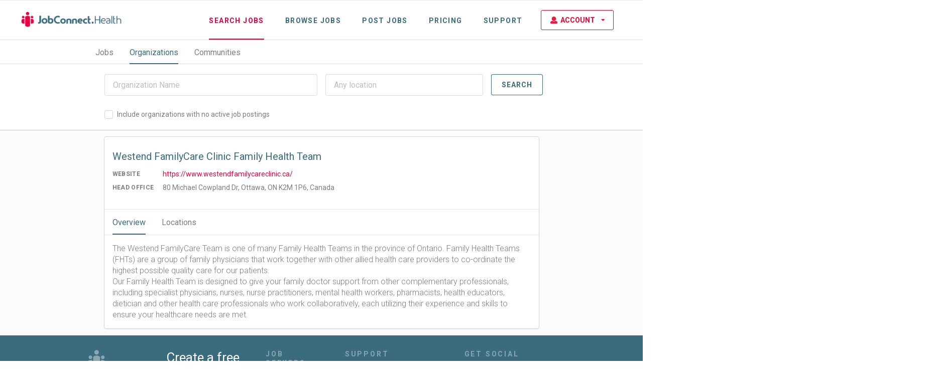

--- FILE ---
content_type: text/html; charset=UTF-8
request_url: https://jobconnect.health/search/organizations/1448
body_size: 2749
content:
<!DOCTYPE html>
<html lang="en">
<head>
    <!-- Standard Meta -->
    <meta charset="utf-8" />
    <meta http-equiv="X-UA-Compatible" content="IE=edge,chrome=1" />
    <meta name="viewport" content="width=device-width, initial-scale=1.0, maximum-scale=1.0">
    <meta name="csrf-token" content="279tdmDaJHg2VICetHNpGsmlWOOcFJaCphAZXo2E">

    <link rel="apple-touch-icon" sizes="180x180" href="/apple-touch-icon.png">
    <link rel="icon" type="image/png" sizes="32x32" href="/favicon-32x32.png">
    <link rel="icon" type="image/png" sizes="16x16" href="/favicon-16x16.png">
    <link rel="manifest" href="/site.webmanifest">
    <link rel="mask-icon" href="/safari-pinned-tab.svg" color="#e90044">
    <meta name="msapplication-TileColor" content="#e90044">
    <meta name="theme-color" content="#ffffff">

    <!-- Site Properties -->
            <title>Westend FamilyCare Clinic Family Health Team</title>
        <meta name="description" content="">

    <link rel="stylesheet" type="text/css" href="https://jobconnect.health/semantic/semantic.min.css?v=1.6.5">
    <link rel="stylesheet" type="text/css" href="/css/app.css?v=1.6.9">
    <link rel="stylesheet" type="text/css" href="/fonts/studio-gothic-extralight/webfonts/studio-gothic-extralight.css">
    <link rel="stylesheet" type="text/css" href="/fonts/studio-gothic-regular/webfonts/studio-gothic-regular.css">
    <link rel="stylesheet" href="https://fonts.googleapis.com/css?family=Roboto:300,400,500">
    <link rel="stylesheet" href="https://jobconnect.health/css/magnific-popup.css">

    <link rel="stylesheet" type="text/css" href="/trix/trix.css">

    <link rel="stylesheet" href="https://jobconnect.health/css/custom.css">
    <script type="text/javascript" src="/trix/trix.js"></script>

    <script>
        window.app = '#app';
        window.auth =  false ;
        window.stripe_pk = 'pk_live_jJvlEkXr02HxjZpdJ9M3qyO0';
        window.app_url = 'https://jobconnect.health';
        window.app_name = 'JobConnect.Health';
        window.stats_start_date = '2022-09-19';
        window.browse = null;
    </script>

    </head>
<body>
    <section id="app">

        <header id="header" class="ui secondary pointing menu">
            <div class="ui container">
                <div class="header logo" id="main-logo">
                    <a href="/"><img src="/images/logo.png"/></a>
                </div>

                <div id="mobile-header">
                    <div id="account-menu account-icon" class="ui basic dropdown item" :class="this.$route.fullPath.indexOf('/account/') != -1 ? 'inverse':''" >
                        <img src="https://jobconnect.health/images/account.svg" style="width: 15px"/>
                        <div class="menu">
                                                            <a class="item" href="https://jobconnect.health/login">Sign In</a>
                                <a class="item" href="https://jobconnect.health/register">Create Account</a>
                                                    </div>
                    </div>
                    
                    <div id="nav-icon" class="main-menu-toggle">
                        <span></span>
                        <span></span>
                        <span></span>
                    </div>
                </div>

                <div id="mobile-navigation" role="navigation">
                    <div class="center menu">
                        <a href="/search/jobs" class="item" :class="this.$route.fullPath.indexOf('/search/') != -1 ? 'active':''">Search Jobs <i class="right angle icon"></i></a>
                        <a href="/browse" class="item" :class="this.$route.fullPath == '/pricing' ? 'active':''">Browse Jobs<i class="right angle icon"></i></a>
                                                    <a href="/post-jobs" class="item" :class="this.$route.fullPath == '/post-jobs' ? 'active':''">Post Jobs <i class="right angle icon"></i></a>
                                                <a href="/pricing" class="item" :class="this.$route.fullPath == '/pricing' ? 'active':''">Pricing <i class="right angle icon"></i></a>
                        <a href="/support" class="item" :class="this.$route.fullPath == '/support' ? 'active':''">Support <i class="right angle icon"></i></a>
                    </div>

                    <div class="sub-header account-sub-header">
                        <div class="account-menu-wrapper">
                            <div class="sub-header-menu">
                                <div class="ui container secondary pointing menu">
                                                                            <a class="item" href="https://jobconnect.health/login">Sign In <i class="right angle icon"></i></a>
                                        <a class="item" href="https://jobconnect.health/register">Create Account <i class="right angle icon"></i></a>
                                    
                                    <!-- <div class="right menu">
                                        <a class="ui item" href="/logout">Sign Out</a>
                                    </div> -->
                                </div>
                            </div>
                        </div>
                    </div>

                    <div class="socials">
                        <a href="https://twitter.com/JobConnectHlth" target="_blank" aria-label="Twitter"><i class="fab twitter icon"></i></a>
                        <a href="https://www.facebook.com/JobConnectHealth" target="_blank" aria-label="Facebook"><i class="fab facebook icon"></i></a>
                        <a href="https://www.linkedin.com/company/jobconnecthealth" target="_blank" aria-label="LinkedIn"><i class="fab linkedin icon"></i></a>
                    </div>

                </div>

                <div class="right menu primary-menu">
                    
                    <a href="/search/jobs" class="item" :class="this.$route.fullPath.indexOf('/search/') != -1 ? 'active':''">Search Jobs</a>
                    <a href="/browse" class="item" :class="this.$route.fullPath == '/browse' ? 'active':''">Browse Jobs</a>
                                             <a href="/post-jobs" class="item" :class="this.$route.fullPath == '/post-jobs' ? 'active':''">Post Jobs</a>
                                        <a href="/pricing" class="item" :class="this.$route.fullPath == '/pricing' ? 'active':''">Pricing</a>
                    <a href="/support" class="item" :class="this.$route.fullPath == '/support' ? 'active':''">Support</a>
                    <div id="account-menu" class="ui basic dropdown item" :class="this.$route.fullPath.indexOf('/account/') != -1 ? 'inverse':''">
                        <i class="user icon"></i> Account
                        <i class="dropdown icon"></i>
                        <div class="menu">
                                                            <a class="item" href="https://jobconnect.health/login">Sign In</a>
                                <a class="item" href="https://jobconnect.health/register">Create Account</a>
                                                    </div>
                    </div>
                </div>
            </div>
        </header>
        <main class="ui main">
            
                <router-view></router-view>

                    </main>

        <footer>
            <div class="ui container" style="padding-top: 2rem;">
                <div class="footer-menu">
                    <div class="column">
                        <div class="footer-logo mobile-hidden" style="max-width: 200px;">
                            <a href="/"><img alt="JobConnect.Health" src="https://jobconnect.health/images/JobConnectFooterLogo.svg" /></a>
                        </div>

                        <div class="footer-logo mobile-only" style="max-width: 200px; opacity: 1;">
                            <a href="/"><img alt="JobConnect.Health" src="https://jobconnect.health/images/jobconnecthealth_logo2018_hori_wht.svg" /></a>
                        </div>
                    </div>
                    <div class="column">
                        <div class="sign-up">
                            <h2>Create a free account</h2>
                            <p>Job-seekers - save your searches and get notified when a posting matches your criteria. Employers - post jobs and create organization and community profiles.</p>
                            <a href="/register" class="ui tertiary basic button inverted">sign up now</a>
                        </div>
                    </div>
                    <div class="column">
                        <section id="nav_menu-jobs">
                            <ul id="menu-seekers" class="menu">
                                <li class="menu-item menu-item-has-children">
                                    <p>Job Seekers</p>
                                    <ul class="sub-menu">
                                        <li class="menu-item"><a href="/search/jobs">Search Jobs</a></li>
                                        <li class="menu-item"><a href="/browse">Browse Jobs</a></li>
                                    </ul>
                                </li>
                            </ul>
                            <ul id="menu-employers" class="menu">
                                <li class="menu-item menu-item-has-children">
                                    <p>Employers</p>
                                    <ul class="sub-menu">
                                        <li class="menu-item"><a href="/post-jobs">Post Jobs</a></li>
                                    </ul>
                                </li>
                            </ul>
                        </section>
                    </div>
                    <div class="column">
                        <section id="nav_menu-support">
                            <ul id="menu-support" class="menu">
                                <li class="menu-item menu-item-has-children">
                                    <p>Support</p>
                                    <ul class="sub-menu">
                                        <li class="menu-item"><a href="/support#contact">Contact</a></li>
                                        <li class="menu-item"><a href="/support#faq">FAQ</a></li>
                                    </ul>
                                </li>
                            </ul>
                            <ul id="menu-about" class="menu">
                                <li class="menu-item menu-item-has-children">
                                    <p>JobConnect.Health</p>
                                    <ul class="sub-menu">
                                        <li class="menu-item"><a href="/about">About</a></li>
                                        <li class="menu-item"><a href="/pricing">Pricing</a></li>
                                    </ul>
                                </li>
                            </ul>
                        </section>
                    </div>
                    <div class="column">
                        <section id="footer-social">
                            <ul id="menu-social" class="menu">
                                <li class="menu-item menu-item-has-children">
                                    <p>Get Social</p>
                                    <div class="socials">
                                        <a href="https://twitter.com/JobConnectHlth" target="_blank" aria-label="Twitter"><i class="fab twitter icon"></i></a>

                                        <a href="https://www.facebook.com/JobConnectHealth" target="_blank" aria-label="Facebook"><i class="fab facebook icon"></i></a>

                                        <a href="https://www.linkedin.com/company/jobconnecthealth" target="_blank" aria-label="LinkedIn"><i class="fab linkedin icon"></i></a>
                                    </div>
                                    <ul class="sub-menu">
                                        <a class="infomail" href="mailto:info@jobconnect.health">info@jobconnect.health</a><br />
                                        <a class="supportmail" href="mailto:support@jobconnect.health">support@jobconnect.health</a>
                                    </ul>
                                </li>
                            </ul>
                        </section>
                    </div>
                </div>
                <div class="legal-credits">
                    <div class="copyright">
                        <p>&copy; 2026 JobConnect.Health. All rights reserved. <strong><a href="/legal">Legal</a></strong></p>
                    </div>
                    <div class="byline">
                        <p>Design by <strong><a href="https://baytek.ca" target="_blank" title="Ottawa Web Design">baytek</a> </strong></p>
                    </div>
                </div>

            </div>
        </footer>
    </section>

    <div class="ui basic force modal">
        <div class="ui icon header">
            <i class="hand paper icon"></i>
            <span class="message"></span>
        </div>
        <div class="content">
            <p>Default modal text.</p>
        </div>
        <div class="actions">
            <div class="ui red basic inverted cancel button">
                <i class="remove icon"></i>
                <span class="message">Cancel</span>
            </div>
            <div class="ui primary ok button">
                <i class="checkmark icon"></i>
                <span class="message">Yes</span>
            </div>
        </div>
    </div>

    <script type="text/javascript" src="https://maps.googleapis.com/maps/api/js?key=AIzaSyDX_Ksnuf1_XQ9MQ7oNMwZZXIJgvc25rfo&libraries=places"></script>
    <script src="https://js.stripe.com/v3/"></script>
    <script src="/js/app.js?v=1.6.8"></script>
                    <script>
            //Init Analytics
            Vue.use(VueGtag, {
                config: {
                    id: 'G-8YNYWS0134'
                },
                appName: 'JobConnect.health'
            }, router);
        </script>
            
        <script type="application/ld+json">
        {"@context":"https:\/\/schema.org\/","@type":"Organization","name":"Westend FamilyCare Clinic Family Health Team","sameAs":"https:\/\/www.westendfamilycareclinic.ca\/","url":"https:\/\/www.westendfamilycareclinic.ca\/"}
    </script>
</body>
</html>


--- FILE ---
content_type: text/css
request_url: https://jobconnect.health/css/app.css?v=1.6.9
body_size: 6544
content:
.bordered.field label{font-weight:300}#homepageMiniSearch .wide.field{margin-bottom:1em}#homepageMiniSearch button{display:block;margin-left:auto;margin-right:auto}.ui.form input[readonly=readonly]{background-color:#ebebeb}.top.margined{margin-top:1em!important}.feedback.card.form{-webkit-box-shadow:0 1px 3px 0 rgba(0,0,0,.4);box-shadow:0 1px 3px 0 rgba(0,0,0,.4);margin-bottom:2em}.feedback.card.form .blue{background-color:#3a6c7e;color:#fff;line-height:1em}.feedback.card.form .blue *{color:inherit}.feedback.card.form .content{padding:1em 1.5em}.feedback.card.form .ratings.field{-webkit-box-pack:center;-ms-flex-pack:center;display:-webkit-box;display:-ms-flexbox;display:flex;justify-content:center;margin-bottom:0}.feedback.card.form .ratings.field input{-webkit-appearance:none;-moz-appearance:none;appearance:none}.feedback.card.form .ratings.field input:checked+i{opacity:1}.feedback.card.form .ratings.field input:checked+i:after{-webkit-filter:invert(36%) sepia(21%) saturate(927%) hue-rotate(150deg) brightness(98%) contrast(88%);filter:invert(36%) sepia(21%) saturate(927%) hue-rotate(150deg) brightness(98%) contrast(88%)}.feedback.card.form .ratings.field input:checked+i.negative-face:after{content:url(/images/icons/face-frown-slight-solid.svg)}.feedback.card.form .ratings.field input:checked+i.neutral-face:after{content:url(/images/icons/face-meh-solid.svg)}.feedback.card.form .ratings.field input:checked+i.positive-face:after{content:url(/images/icons/face-smile-solid.svg)}.feedback.card.form .ratings.field label{margin-bottom:0}.feedback.card.form .ratings.field label+label{margin-left:1em}.feedback.card.form .ratings.field i{font-size:3em;margin-bottom:0}.feedback.card.form .ratings.field i:after{-webkit-filter:invert(56%) sepia(6%) saturate(81%) hue-rotate(44deg) brightness(87%) contrast(86%);filter:invert(56%) sepia(6%) saturate(81%) hue-rotate(44deg) brightness(87%) contrast(86%)}.feedback.card.form .ratings.field i.negative-face:after{content:url(/images/icons/face-frown-slight-light.svg)}.feedback.card.form .ratings.field i.neutral-face:after{content:url(/images/icons/face-meh-light.svg)}.feedback.card.form .ratings.field i.positive-face:after{content:url(/images/icons/face-smile-light.svg)}.feedback.card.form .reveal{display:none;padding-top:.5em}.feedback.card.form textarea{resize:none}.posting-statistics{-webkit-box-align:center;-ms-flex-align:center;-webkit-box-pack:end;-ms-flex-pack:end;align-items:center;background-color:#3a6c7e!important;display:-webkit-box;display:-ms-flexbox;display:flex;justify-content:flex-end;padding-bottom:.3em!important;padding-top:.6em!important}.posting-statistics .statistic{margin-bottom:0!important}.posting-statistics+.content{border-top:none!important}.posting-statistics .ui.button{background:transparent!important;border:none!important;margin-left:1em;margin-right:0!important;padding:0!important;padding:2rem}.posting-statistics .ui.button i{color:#fff}.ui.smallish.image,.ui.smallish.images .image,.ui.smallish.images img,.ui.smallish.images svg{height:110px;width:110px}@media screen and (max-width:767px){.mobile-hidden{display:none!important}}@media screen and (min-width:768px){.mobile-only{display:none!important}}@media screen and (max-width:767px){.mobile-unpadded,.ui.container.mobile-unpadded,.ui.header>img+.content.mobile-unpadded,.ui.modal>.content.mobile-unpadded{padding-left:0!important;padding-right:0!important;width:100%!important}.mobile-full-width,.ui.grid>.column.mobile-full-width{width:100%!important}.mobile-no-top-padding,.ui.grid>.stackable.stackable.row>.column.mobile-no-top-padding,.ui.stackable.grid>.column.mobile-no-top-padding:not(.row){padding-top:0!important}.mobile-less-top-padding,.ui.grid>.stackable.stackable.row>.column.mobile-less-top-padding{padding-top:36px!important}}#app main.ui.main{background-color:#fcfcfc}@media screen and (max-width:980px - 1px){#app main.ui.main{margin-top:5.5rem;overflow-x:hidden}}@media screen and (min-width:980px){#app main.ui.main{background-color:#fcfcfc}}.side-bar .summary{color:#3a6c7e;width:100%}@media screen and (max-width:980px - 1px){.side-bar .summary{padding-bottom:2rem}}.side-bar .summary p{-webkit-box-align:center;-ms-flex-align:center;-webkit-box-pack:justify;-ms-flex-pack:justify;align-items:center;display:-webkit-box;display:-ms-flexbox;display:flex;justify-content:space-between;width:100%}.side-bar .summary p .count{margin-left:.4em}.side-bar .summary .count{white-space:nowrap}.side-bar .summary span{color:#7e7e7e;display:inline-block}.side-bar .summary+.ui.center.aligned.basic.segment{margin:2px 0 8px}.side-bar .summary+*{clear:both}.side-bar{padding:.5em}@media screen and (max-width:980px - 1px){.side-bar{margin-bottom:3rem!important}}.side-bar .cards .card .expiry{font-size:.625em;line-height:1.3em;text-transform:uppercase}.side-bar .cards .card .content:hover .meta .actions{visibility:visible}.side-bar .cards .card .header{color:#3a6c7e;font-size:16px!important;font-weight:700;line-height:22px}.side-bar .cards .card .meta .sub.header{font-size:16px;font-weight:400;line-height:22px}.side-bar .cards .card .meta .sub.header.light{font-weight:300}.side-bar .cards .card .meta .actions{clear:both;visibility:hidden}.side-bar .cards .card .meta .actions .icon{color:#3a6c7e;font-size:.875em}@media screen and (max-width:980px - 1px){.side-bar .cards.postings .fluid .content{padding:1em .5em}.side-bar .cards.postings .fluid .content .right.floated{-webkit-box-pack:justify;-ms-flex-pack:justify;-webkit-box-align:center;-ms-flex-align:center;align-items:center;display:-webkit-box;display:-ms-flexbox;display:flex;justify-content:space-between;margin-bottom:10px}}.side-bar .cards.postings .card.closed{background-color:#fcfcfc}.cards .card{cursor:pointer}.cards .card.active,.cards .card.active:hover{border-left:5px solid #3a6c7e}.cards+.button{margin-bottom:20px;margin-top:20px}#app .posting .ui.steps,.organization .ui.steps,.saved-search .ui.steps{border-bottom:0;border-left:0;border-radius:0;border-right:0;margin:0}#app .posting .ui.steps .step,.organization .ui.steps .step,.saved-search .ui.steps .step{border-radius:0}#app .posting .header.content,.organization .header.content,.saved-search .header.content{padding-bottom:10px}#app .posting .header .fields,.organization .header .fields,.saved-search .header .fields{margin:0}#app .posting .header .meta,.organization .header .meta,.saved-search .header .meta{font-size:.75rem;text-transform:uppercase}#app .posting .header .meta .mini.button,.organization .header .meta .mini.button,.saved-search .header .meta .mini.button{border-radius:3px;font-weight:700;margin-left:3px;padding:2px 4px}#app .posting .header .actions,.organization .header .actions,.saved-search .header .actions{-webkit-box-align:center;-ms-flex-align:center;align-items:center;display:-webkit-box;display:-ms-flexbox;display:flex;padding-left:10px;white-space:nowrap}@media screen and (min-width:980px){#app .posting .header .actions,.organization .header .actions,.saved-search .header .actions{border-left:1px solid rgba(34,36,38,.1);margin-left:10px}}#app .posting .header .actions .icon,.organization .header .actions .icon,.saved-search .header .actions .icon{color:#3a6c7e;margin:0 10px 0 0}@media screen and (max-width:640px - 1px){#app .posting .divided>[class*="five wide"].column,.organization .divided>[class*="five wide"].column,.saved-search .divided>[class*="five wide"].column{width:100%!important}#app .posting .divided>[class*="eleven wide"].column,.organization .divided>[class*="eleven wide"].column,.saved-search .divided>[class*="eleven wide"].column{border-top:0 solid rgba(34,36,38,.15);-webkit-box-shadow:-1px 0 0 0 rgba(34,36,38,0);box-shadow:-1px 0 0 0 rgba(34,36,38,0);margin-top:1em}}.ui.form .header input[type=text]{color:#3a6c7e;font-size:1.25em;font-weight:500;padding:2px}.pagination{-webkit-box-align:center;-ms-flex-align:center;-webkit-box-pack:justify;-ms-flex-pack:justify;align-items:center;display:-webkit-box;display:-ms-flexbox;display:flex;justify-content:space-between;margin-top:20px}.pagination>p{margin-bottom:0}.pagination .buttons .button{background:transparent;border:1px solid #3a6c7e}.pagination .buttons .button.active{background:#3a6c7e;color:#fff!important}.pagination .buttons .button.circular{padding:.65em .85em}.pagination .buttons a{color:#3a6c7e}.pagination .buttons a.disabled{color:#ddd;font-weight:400}.nowrap{white-space:nowrap}footer{margin-top:0!important}.favourite i{color:#3a6c7e}.card .copyright{color:rgba(0,0,0,.4);font-size:1rem;font-weight:300}.card .copyright a{color:rgba(0,0,0,.4);font-weight:500}.card:hover{-webkit-transform:none!important;transform:none!important}.ui.basic.button{letter-spacing:1px}@media screen and (max-width:980px - 1px){.ui.basic.button{padding:1em .5em}}.ui.basic.button.secondary.inverse{background-color:#e90044!important;color:#fff!important;-webkit-transition:background-color .2s ease,color .2s ease;transition:background-color .2s ease,color .2s ease}.ui.basic.button.secondary.inverse:not(.no-hover):hover{background-color:#fff!important;color:#e90044!important}.ui.basic.button.secondary:hover{background-color:#e90044!important;color:#fff!important}.ui.form input:not([type]),.ui.form input[type=date],.ui.form input[type=datetime-local],.ui.form input[type=email],.ui.form input[type=file],.ui.form input[type=number],.ui.form input[type=password],.ui.form input[type=search],.ui.form input[type=tel],.ui.form input[type=text],.ui.form input[type=time],.ui.form input[type=url],.ui.form textarea{color:#7e7e7e}.segment .ui.form .fields{margin:0 -.5em!important}.ui.form .segment.main-content textarea{padding:.5em!important}.active-community{display:block!important}@media screen and (min-width:980px){.image-mobile{display:none!important}}@media screen and (max-width:640px - 1px){.ui.grid>.row>[class*="eleven wide"].column,.ui.grid>.row>[class*="five wide"].column{width:100%!important}}@media screen and (max-width:980px - 1px){.image-desktop{display:none!important}.ui.grid>.row>[class*="ten wide"].column,.ui.grid>[class*="eight wide"].column,.ui.grid>[class*="five wide"].column,.ui.grid>[class*="four wide"].column,.ui.grid>[class*="nine wide"].column,.ui.grid>[class*="seven wide"].column,.ui.grid>[class*="six wide"].column,.ui.grid>[class*="ten wide"].column,.ui.grid>[class*="thirteen wide"].column,.ui.grid>[class*="three wide"].column{width:100%!important}.card .ui.grid>[class*="three wide"].center.aligned.dividing.column{-webkit-box-pack:justify;-ms-flex-pack:justify;-webkit-box-align:center;-ms-flex-align:center;align-items:center;border-left:0 solid;border-top:1px solid hsla(180,2%,78%,.5);display:-webkit-box;display:-ms-flexbox;display:flex;justify-content:space-between}.card .ui.grid>[class*="three wide"].center.aligned.dividing.column .ui.basic.button{height:3rem}.card .ui.grid>[class*="three wide"].center.aligned.dividing.column .jobs-posted{padding-top:0}}.narrow-max-width{max-width:893px}section.breadcrumbs{background-color:#fcfcfc;border-top:1px solid #c6c8c8}section.breadcrumbs .ui.breadcrumb a,section.breadcrumbs span{color:#3a6c7e;padding-bottom:.5em!important;padding-top:.5em!important}section.breadcrumbs .ui.breadcrumb a{font-weight:700!important}#app .hero{background-color:#3a6c7e}#app .hero form input[type=text]{background-color:hsla(0,0%,100%,.1);border:1px solid #fff;color:#fff}#app .hero form ::-webkit-input-placeholder{color:#fff;opacity:.5}#app .hero form ::-moz-placeholder{color:#fff;opacity:.5}#app .hero form :-ms-input-placeholder{color:#fff;opacity:.5}#app .hero form ::-ms-input-placeholder{color:#fff;opacity:.5}#app .hero form ::placeholder{color:#fff;opacity:.5}#app .hero form .icon{color:#fff;opacity:1}#app #header{margin-left:0!important;margin-right:1em!important;max-width:100vw;padding:0 1rem;position:fixed;width:100%;z-index:1}@media screen and (min-width:980px){#app #header{padding:0 3rem;position:relative}}#app #header .container{-webkit-box-align:center;-ms-flex-align:center;align-items:center;width:100%}#app #header .container #main-logo{margin-right:auto;max-width:200px}@media screen and (min-width:980px){#app #header .container #main-logo{max-width:215px}}#app #header .container #main-logo a{display:block;height:-webkit-min-content;height:-moz-min-content;height:min-content;line-height:1}#app #header .container #main-logo a img{max-height:67px}#app #header .container .primary-menu{display:none}@media screen and (min-width:980px){#app #header .container .primary-menu{display:-webkit-box;display:-ms-flexbox;display:flex}}.ui.secondary.menu{font-size:16px;font-weight:400}@media screen and (max-width:767px){.ui.secondary.menu{margin-left:0!important;margin-right:0!important}}#nav-icon{cursor:pointer;height:1.5rem;position:relative;-webkit-transform:rotate(0deg);transform:rotate(0deg);-webkit-transition:.5s ease-in-out;transition:.5s ease-in-out;width:1.5rem}@media screen and (min-width:980px){#nav-icon{display:none}}#nav-icon span{background:#e90044;border-radius:9px;display:block;height:.2rem;left:0;opacity:1;position:absolute;-webkit-transform:rotate(0deg);transform:rotate(0deg);-webkit-transition:.25s ease-in-out;transition:.25s ease-in-out;width:100%}#nav-icon span:first-child{top:0}#nav-icon span:nth-child(2){top:.5rem}#nav-icon span:nth-child(3){top:1rem}#nav-icon.cross span:first-child{top:.75rem;-webkit-transform:rotate(135deg);transform:rotate(135deg)}#nav-icon.cross span:nth-child(2){left:-6rem;opacity:0}#nav-icon.cross span:nth-child(3){top:.75rem;-webkit-transform:rotate(-135deg);transform:rotate(-135deg)}#mobile-navigation .menu.center{background:#fff;display:none;-ms-flex-wrap:nowrap;flex-wrap:nowrap;height:100%;left:0;overflow-x:hidden;overflow-y:scroll;position:fixed;top:5em;width:100%;z-index:-1}#mobile-navigation .menu.center.open{display:block!important}#mobile-navigation .menu.center a{border-bottom:1px solid hsla(180,2%,78%,.5)!important;display:block;font-size:1rem;line-height:1.8rem;margin:0 0 -2px!important;padding:.7em 1.14285714rem;text-transform:uppercase}#mobile-navigation .menu.center a .icon{float:right}#mobile-navigation .menu.center a.active{border:0}#mobile-navigation .socials{bottom:5em;font-size:22px;left:45%;position:absolute;width:100%}#mobile-navigation #account-menu{border:0;border-bottom:1px solid #eb0030;border-radius:0;display:block;font-size:1rem;line-height:1.8rem;margin-bottom:1em;margin-top:2em;padding:.4em 0;text-align:center}#mobile-navigation .account-mobile a{color:#9a9a9a;text-transform:inherit}#mobile-header{-webkit-box-align:center;-ms-flex-align:center;align-items:center;display:-webkit-box;display:-ms-flexbox;display:flex}@media screen and (min-width:980px){#mobile-header{display:none;padding:3rem 4.8rem}}#mobile-header .account-icon{padding-right:1em}.main .sub-header.account-sub-header .sub-header-menu{display:none}@media only screen and (min-width:980px){.main .sub-header.account-sub-header .sub-header-menu{display:block}}.sub-header.account-sub-header{width:100%}.sub-header.account-sub-header .account-menu-wrapper{display:none}@media only screen and (max-width:980px - 1px){.sub-header.account-sub-header .account-menu-wrapper{background:#fff;border-bottom:1px solid rgba(34,36,38,.15);display:block;display:none;height:100%;left:0;position:fixed;top:5em;width:100%;z-index:-1}}.sub-header.account-sub-header .account-menu-wrapper.account-open{display:block!important}.sub-header.account-sub-header .account-menu-wrapper .parent-menu{cursor:pointer;width:100%}.sub-header.account-sub-header .account-menu-wrapper .parent-menu a{color:#3a6c7e;text-transform:uppercase}@media only screen and (min-width:980px){.sub-header.account-sub-header .account-menu-wrapper .parent-menu{cursor:none;display:none;padding-left:0;width:auto}}@media only screen and (max-width:980px - 1px){.sub-header.account-sub-header .account-menu-wrapper .sub-header-menu{border:0 solid}.sub-header.account-sub-header .account-menu-wrapper .sub-header-menu .container{display:block;margin-left:0!important;width:100%!important}.sub-header.account-sub-header .account-menu-wrapper .sub-header-menu .container a{border-bottom:1px solid hsla(180,2%,78%,.5)!important;color:#3a6c7e;display:block;font-size:1rem;line-height:1.8rem;margin:0 0 -2px!important;padding:.7em 1.14285714rem;text-transform:uppercase}.sub-header.account-sub-header .account-menu-wrapper .sub-header-menu .container a.active{border:0 solid}.sub-header.account-sub-header .account-menu-wrapper .sub-header-menu .container a .icon{float:right}}@media only screen and (min-width:980px){.sub-header.account-sub-header .account-menu-wrapper .sub-header-menu{display:block}}.sub-nav-open .sub-header .parent-menu:before{-webkit-transform:rotate(180deg);transform:rotate(180deg)}body #app>footer h2{font-size:26px;font-weight:400;line-height:32px}body #app>footer p{font-weight:300}body #app>footer li.menu-item p{font-weight:700}body #app>footer li.menu-item a{font-weight:300}body #app>footer #footer-social li.menu-item a{font-weight:500}@media screen and (max-width:767px){body #app>footer .footer-menu .column{margin-bottom:0}body #app>footer .footer-menu .column .sign-up{margin-bottom:4rem}body #app>footer .footer-menu .column .menu{margin-bottom:1.5rem}body #app>footer .footer-menu .column .menu#menu-social{margin-bottom:0}}section.marketing{background-color:#fff}section.marketing.alternative{background-color:transparent}.row.white,header.white{background-color:#fff}.ui.grid+.grid{margin-top:0}.hero .featured-image{padding-top:120px}@media screen and (min-width:980px){.hero .featured-image{padding-top:0}}#app .marketing .img-wrapper{-webkit-box-align:center;-ms-flex-align:center;-webkit-box-pack:center;-ms-flex-pack:center;align-items:center;display:-webkit-box;display:-ms-flexbox;display:flex;justify-content:center;text-align:center}#app .marketing .img-wrapper a{border:1px solid #c6c8c8;display:block;overflow:hidden;padding:5px;width:100%}#app .marketing .img-wrapper a:hover{border-color:#3a6c7e}#app .marketing .img-wrapper img{height:120px;-o-object-fit:contain;object-fit:contain;-o-object-position:center;object-position:center;width:200px}.blog.items{margin:0 auto;max-width:960px}.blog.items>.item{border-radius:4px;-webkit-box-shadow:0 1px 3px 0 #d4d4d5,0 0 0 1px #d4d4d5;box-shadow:0 1px 3px 0 #d4d4d5,0 0 0 1px #d4d4d5;margin-bottom:2.5em!important;margin-left:1rem;margin-right:1rem;padding:2rem}.blog.items>.item .bordered{border:1px solid #c6c8c8}#single-blog-wrapper{border-top:none!important}#single-blog-wrapper>.ui.container{max-width:calc(960px + 2rem)!important}#single-blog-wrapper>.ui.container h1.header{padding-bottom:0;padding-top:0}.blog-pagination{margin:0 auto;max-width:calc(960px + 2rem);padding:0 1rem}.ui.fluid.featured.image{margin-top:2em}.blog-content{margin:2em 0}.blog-previous-next{-webkit-box-pack:justify;-ms-flex-pack:justify;border-top:1px solid #c6c8c8;display:-webkit-box;display:-ms-flexbox;display:flex;justify-content:space-between;padding-top:2em}.blog-previous-next a.next{margin-left:auto}.blog.header{padding-bottom:0!important}.blog.search.grid{padding-bottom:100px}.blog.search.grid>.column{padding-bottom:0!important}.blog.search.grid form{display:inline-block;margin:0 auto;width:auto}.blog.search.grid form .fields{margin-bottom:0!important}.eyebrow{display:block;font-size:1rem;font-weight:400;letter-spacing:.1rem;line-height:1.8rem;margin-bottom:.4rem;text-align:center;text-transform:uppercase}.ui.main>.sub-header>.ui.container>.posting.card{margin:2rem 0}.sub-header-menu.no-bottom-margin{margin-bottom:0!important}.wide.white.row{background-color:#fff;padding-bottom:20px;padding-top:20px;position:relative}.wide.white.row:before{background-color:#fff;bottom:0;content:"";left:-50vw;position:absolute;top:0;width:200vw}@media screen and (max-width:640px - 1px){.wide.white.row>.filters .list{-ms-flex-pack:distribute;border-bottom:1px solid rgba(34,36,38,.15);border-top:1px solid rgba(34,36,38,.15);display:-webkit-box;display:-ms-flexbox;display:flex;justify-content:space-around}.wide.white.row>.filters .list a{padding-bottom:.5em;padding-top:.5em}}.wide.white.row .ui.form .fields{margin-bottom:0}@media screen and (max-width:980px - 1px){.wide.white.row .ui.form.search .fields .field{margin-bottom:1rem}}.side-bar .ui.cards .ui.card:not(.form){-webkit-box-shadow:0 1px 3px 0 rgba(0,0,0,.4);box-shadow:0 1px 3px 0 rgba(0,0,0,.4);margin:.5em}.side-bar .ui.cards .ui.card:not(.form):hover{-webkit-box-shadow:0 10px 20px 0 rgba(0,0,0,.26);box-shadow:0 10px 20px 0 rgba(0,0,0,.26);-webkit-transform:none;transform:none}.side-bar .ui.cards .ui.card:not(.form).active{border-left:5px solid #3a6c7e}.side-bar .ui.cards .ui.card:not(.form) .content .header{color:#3a6c7e}@media screen and (max-width:980px - 1px){.side-bar .ui.cards .ui.card:not(.form) .content .header{font-size:.9em}}.side-bar .ui.cards .ui.card:not(.form) .content .meta .header{color:#7e7e7e}@media screen and (max-width:980px - 1px){.side-bar .ui.cards .ui.card:not(.form) .content .meta .sub.header{font-size:12px;line-height:20px}.side-bar .ui.cards .ui.card:not(.form) .content .meta .sub.header.light{font-size:12px;font-weight:300}}.side-bar .ui.cards .ui.card:not(.form) .content .right.floated .date,.side-bar .ui.cards .ui.card:not(.form) .content .right.floated .expiry{font-size:10px;letter-spacing:.5px;line-height:10px;text-transform:uppercase}@media screen and (max-width:980px - 1px){.side-bar .ui.cards .ui.card:not(.form) .content .right.floated .date,.side-bar .ui.cards .ui.card:not(.form) .content .right.floated .expiry{font-size:9px}}.ui.dropdown.selection.multiple .ui.label{background-color:transparent;border-color:#3a6c7e;color:#3a6c7e;font-size:14px;font-weight:400}.ui.card>.content p.header:not(.ui){color:#7e7e7e;font-size:12px;font-weight:700;text-transform:uppercase}.organization.card>.header.banner{background-image:url(https://static.starcraft2.com/dist/images/global/home/home-keyart-1600-a79a0e4299e0e6deb98972a3afe96a9adb4d8ced976d4dc9940621683f08d1ecd26d00e5c15a86bdfa0680664fadbe04dcd96722c2b341400ae37bcf0a904dbe.jpg);background-position:50% 25%;background-size:cover;min-height:300px}.posting.card .content>.text .ui.header{color:#3a6c7e;font-size:20px;font-weight:500;line-height:26px}.posting.card .content>.text .ui.header .sub.header{font-size:16px;font-weight:400;line-height:26px}.posting.card .content>.text .ui.header .sub.header.light{font-weight:300}.posting.card .content>.text .actions i{font-size:20px}.posting.card>.content>.right.floated.logo img{width:200px}.posting.card .ui.list .item{margin-bottom:10px}.posting.card .ui.list .item:last-child{margin-bottom:0}.posting.card .ui.list .item .header{font-size:12px;font-weight:700;letter-spacing:.5px;margin-bottom:5px;text-transform:uppercase}.posting.card .ui.list .item span{font-size:14px;font-weight:300;margin-bottom:.5rem}.posting.card .ui.list .item .basic.label{border-color:#3a6c7e;color:#3a6c7e}.posting.card .share-posting-trigger i{color:#3a6c7e}.posting.card .ui.divider{border-top-width:1px;margin-bottom:1rem;margin-top:1rem}.posting.card .ui.divider:first-child{margin-top:0}.posting.card .description,.posting.card .description p{font-weight:300}.posting.card .description+.ui.divider{margin-top:1rem}.posting.card a.nav-to{color:#3a6c7e;font-size:14px;font-weight:700;letter-spacing:1px;text-transform:uppercase}.posting.card .google-map{margin:0 -1em -1em}.organization.card .description,.organization.card .description p{color:#7e7e7e!important;font-weight:300}.organization.card .locations.list .map.item{padding:0}.organization.card .locations.list .location.item{padding:20px 20px 5px}.organization.card .locations.list .location.item .ui.meta.list{padding-left:0}.card .posting-tab-header .ui.header{color:#7e7e7e;font-size:20px;font-weight:400;line-height:26px;margin-bottom:0}.card .posting-tab-header>.ui.meta.list{margin-top:0}.card .posting-tab-header>.ui.meta.list .item>.content>.ui.list .item{color:#7e7e7e;font-size:14px;font-weight:400;margin-bottom:0}.card .posting-tab-header>.ui.meta.list .item>.content>.ui.list .item span{font-weight:400}.card .posting-tab-header>.ui.meta.list .item>.content>.ui.list .item i{color:#3a6c7e;font-size:16px}.card .posting-tab-header>.ui.meta.list .item>.content>.ui.list .item .header{color:#7e7e7e;font-size:12px;font-weight:700;letter-spacing:.5px;min-width:90px;text-transform:uppercase}.card .tab .postings.list .posting.item .ui.header{color:#3a6c7e;font-size:16px;font-weight:700;line-height:22px}.card .tab .postings.list .posting.item .sub.header{font-size:16px;font-weight:400;line-height:26px}.card .tab .postings.list .posting.item .sub.header.light{font-weight:300}.card .tab .postings.list .posting.item .date{font-size:10px;letter-spacing:.5px;line-height:10px;text-transform:uppercase}.card .tab .posting.card{border-top-left-radius:0;border-top-right-radius:0}.card .job-closing.menu{height:53px}.card .job-closing.menu .item{color:#3a6c7e;font-size:40px;padding-bottom:4px!important;padding-top:0!important}.alternate.row:before{background-color:rgba(58,108,126,.05)}.alternate.row .ui.form .field>label{color:#3a6c7e;font-size:16px;font-weight:700}.alternate.row,.results.row{position:relative}.alternate.row:before,.results.row:before{border-top:.1rem solid #c6c8c8;bottom:0;content:"";left:-50%;position:absolute;top:0;width:200vw}.results.row:before{background-color:#fcfcfc}@media only screen and (min-width:980px){.results.row.scrolling .column>.card,.results.row.scrolling .side-bar{max-height:calc(100vh - 250px);overflow-x:visible;overflow-y:auto}}.results.row .place.card:hover .dividing.column .basic.button{background-color:#3a6c7e!important;color:#fff!important}.results.row .place.card .content .header{font-size:20px}.results.row .place.card .content .dividing.column{border-left:1px solid hsla(180,2%,78%,.5)}.results.row .place.card .content .dividing.column .jobs-posted .count{font-size:20px}.results.row .place.card .content .social-link i{font-size:16px}.ui.relaxed.divided.organizations.list .item .content .ui.header{color:#3a6c7e;font-size:20px;font-weight:400}.ui.relaxed.divided.organizations.list .item .content .content>.ui.list{padding-left:0}.ui.relaxed.divided.organizations.list .item .content .content>.ui.list .item span{font-size:14px;font-weight:400;line-height:16px}.ui.relaxed.divided.organizations.list .item .content .content>.ui.list .item span.header{font-size:12px;font-weight:700;letter-spacing:.35px;text-transform:uppercase;width:88px}.ui.relaxed.divided.organizations.list .item .content .dividing.column{border-left:1px solid hsla(180,2%,78%,.5);margin-bottom:1rem;margin-top:1rem;padding-bottom:0;padding-top:0}.ui.relaxed.divided.organizations.list .item .content .dividing.column .jobs-posted{color:#3a6c7e;font-size:14px;padding-top:13px}.ui.relaxed.divided.organizations.list .item .content .dividing.column .jobs-posted .count{color:#7e7e7e;font-size:20px}.posting-map.column{-webkit-box-orient:vertical;-webkit-box-direction:normal;display:-webkit-box!important;display:-ms-flexbox!important;display:flex!important;-ms-flex-direction:column;flex-direction:column}.posting-map.column .ui.map.cards{-webkit-box-flex:1;-ms-flex-positive:1;flex-grow:1;max-height:100%}@media only screen and (min-width:980px){.posting-map.column .ui.map.cards{max-height:min(100%,100vh - 250px)}}.posting-map.column .ui.map.cards .fluid.map.card{height:100%}.posting-map.column .ui.map.cards .fluid.map.card .google-map{height:100%;min-height:auto}@media only screen and (max-width:767px){.posting-map.column .ui.map.cards .fluid.map.card .google-map{min-height:400px}}.back-to-results a{cursor:pointer}.posting-window-content{max-width:250px}.posting-window-content .header span{color:#3a6c7e;font-weight:700}.posting-window-content .meta .sub.header{font-weight:400}.posting-window-content .meta .sub.header.light{font-weight:300}.posting-window-content a.view-posting{margin-top:10px}@media only screen and (max-width:767px){.mobile-hidden{display:none!important}}#app .ui.grid .account-dashboard.row{background-color:#fcfcfc;border-top:1px solid #c6c8c8;padding-bottom:48px;padding-top:48px}#app .ui.grid .account-dashboard.row .card{-webkit-box-shadow:0 1px 3px 0 rgba(0,0,0,.4);box-shadow:0 1px 3px 0 rgba(0,0,0,.4)}#app .ui.grid .account-dashboard.row .card:hover{-webkit-box-shadow:0 10px 20px 0 rgba(0,0,0,.26);box-shadow:0 10px 20px 0 rgba(0,0,0,.26)}#app .ui.grid .account-dashboard.row .card .header{color:#3a6c7e;font-size:20px;font-weight:500}#app .ui.grid .account-dashboard.row .card .description{font-weight:300}.payment.tab .ui.horizontal.divider{color:#7e7e7e;margin:2rem 0}.payment.tab .ui.horizontal.divider:first-child{margin-top:1rem}.payment.tab .card{-webkit-box-shadow:0 1px 3px 0 rgba(0,0,0,.4);box-shadow:0 1px 3px 0 rgba(0,0,0,.4);cursor:pointer}.payment.tab .card:hover{-webkit-box-shadow:0 10px 20px 0 rgba(0,0,0,.26);box-shadow:0 10px 20px 0 rgba(0,0,0,.26)}.ui.review.tab p.header{color:#3a6c7e;font-size:20px;font-weight:500}.ui.fluid.posting.form.card .ui.fluid.location.card .ui.list .item,.ui.fluid.posting.form.card .ui.organizations.cards .ui.fluid.card .ui.list .item{margin-bottom:0}.ui.attention.label i{margin-right:0!important}@media screen and (max-width:767px){.organization .location .content .ui.list .item,.organization .sixteen .content .ui.list .item{grid-template-columns:75px auto}#location_profile_image.inline.fields>.field:first-child,#logo.inline.fields>.field:first-child,#profile_image.inline.fields>.field:first-child{margin-bottom:1em;padding-right:0!important;width:100%!important}#credit-card-payment-fields .ui.horizontal.divider{white-space:break-spaces}}.ui.edit.link.cards .ui.fluid.card{z-index:auto}.posting.card .responsive.actions{-webkit-box-align:center;-ms-flex-align:center;align-items:center;display:-webkit-box;display:-ms-flexbox;display:flex;-ms-flex-wrap:wrap;flex-wrap:wrap;gap:2rem}.posting.card .responsive.actions .apply-trigger{margin-right:0!important}@media screen and (max-width:767px){.posting.card .responsive.actions .apply-trigger{margin-right:100%!important}}.right.floated .ui.button{margin:0 0 0 .25em}.ui.segment.expando{cursor:pointer;min-height:50px;padding:1px 20px 15px;text-align:left}.ui.segment.expando .header{color:#3a6c7e;font-size:16px;font-weight:400;line-height:50px}.ui.segment.expando p{display:none;font-size:16px;font-weight:lighter}.ui.selection.dropdown{min-width:1em}.field .ui.selection.dropdown{width:100%}.field .ui.daterangepicker{left:0;position:relative;top:0}.field .filled{background-color:#f8f8f9;border-right:1px solid rgba(34,36,38,.15)}#app .ui.form .field.inline.error{border-color:#e0b4b4}#app .ui.form .field.inline.error .column{background-color:#fff6f6}#app .ui.form .field.inline.error .column.filled{background-color:#fdd;border-color:#e0b4b4}#app .ui.form .field.inline.error .column.filled label{font-weight:400}.trix-button-group--file-tools{display:none!important}.gallery.list .item{cursor:pointer;padding:1rem;padding-bottom:1rem!important;padding-top:1rem!important}.gallery.list .item:hover{-webkit-box-shadow:0 .5rem 2rem 0 rgba(0,0,0,.3);box-shadow:0 .5rem 2rem 0 rgba(0,0,0,.3)}@media screen and (min-width:980px){.gallery.list .item:hover .hover.actions{display:block}.gallery.list .item .hover.actions{display:none}}.gallery.list .item .content{max-width:none;padding-left:1rem!important;width:calc(100% - 6rem)!important;word-break:break-all}.gallery.list .item .content .caption.meta{margin-top:1rem}.mfp-gallery .mfp-iframe-holder .mfp-close,.mfp-gallery .mfp-image-holder .mfp-close,.mfp-image-holder .mfp-figure .mfp-close{color:#fff!important;font-size:40px}.gallery-item img{-webkit-transition:-webkit-filter .3s;transition:-webkit-filter .3s;transition:filter .3s;transition:filter .3s,-webkit-filter .3s}.gallery-item:hover img{-webkit-filter:brightness(.6);filter:brightness(.6)}@media screen and (max-width:767px){.form .ui.relaxed.divided.gallery.list .item{-webkit-box-orient:vertical;-webkit-box-direction:normal;display:-webkit-box;display:-ms-flexbox;display:flex;-ms-flex-direction:column;flex-direction:column;gap:1rem}.form .ui.relaxed.divided.gallery.list .item .content{padding-left:0!important;width:100%!important}.form .ui.relaxed.divided.gallery.list .item:after{display:none}.form #gallery>.field:first-child{margin-bottom:1em;padding-right:0!important;width:100%!important}}.google-map{min-height:500px!important;position:relative}.google-map-inner{height:100%}#search-here{background-color:#fff;border-radius:4px;left:50%;position:absolute;top:10px;-webkit-transform:translateX(-50%);transform:translateX(-50%)}#search-here .button{margin-right:0!important}.ui.message p{font-size:inherit}.modal .ui.apply.header img{width:120px}.modal .ui.apply.header img+.content{vertical-align:top}.modal .ui.apply.header .mobile-only img{width:100%}.modal .ui.apply.header .content{font-size:16px}.modal .ui.apply.header .content span{color:#3a6c7e;font-weight:700}.modal .ui.apply.header .content .sub.header{font-weight:400}.modal .ui.apply.header .content .sub.header.light{font-weight:300}.modal .ui.apply.header .right.floated{float:right}.modal .ui.apply.header .right.aligned{text-align:right}.modal .ui.apply.header .date{color:#7e7e7e;font-size:12px;font-weight:400;text-transform:uppercase}.modal .apply.content .ui.form input,.modal .apply.content .ui.form textarea{font-size:1rem}.modal .apply.content .ui.form #resume{-ms-flex-wrap:wrap;flex-wrap:wrap;width:100%}.modal .apply.content .ui.form #resume .field:first-child{-webkit-box-ordinal-group:4;-ms-flex-order:3;margin-top:1rem;order:3;padding-right:0;width:100%}.modal .apply.content .ui.form #resume .field:first-child .dropzone.input,.modal .apply.content .ui.form #resume .field:first-child .dropzone.input input{width:100%}.modal .white.actions{background-color:#fff}.modal .apply.actions{-webkit-box-align:center;-ms-flex-align:center;align-items:center;display:-webkit-box;display:-ms-flexbox;display:flex}.modal .apply.actions p{margin-bottom:0;margin-right:auto}#save-your-search .ui.dropdown .default.text{color:#7e7e7e}#app .cards .card.active,#app .cards .card.active:hover{background:#eef2f4}#app .cards .community.card .header{font-size:1.25em}#app .cards .community.card .content .ui.list .item .header{font-size:inherit;text-transform:none}#app .browse.cards .card{-webkit-box-shadow:0 1px 3px 0 rgba(0,0,0,.4);box-shadow:0 1px 3px 0 rgba(0,0,0,.4)}#app .browse.cards .card:hover{-webkit-box-shadow:0 10px 20px 0 rgba(0,0,0,.26);box-shadow:0 10px 20px 0 rgba(0,0,0,.26);-webkit-transform:none;transform:none}#app .browse.cards .card .header{color:#3a6c7e}#app .browse.cards .card .date{color:#7e7e7e;font-size:10px;letter-spacing:.5px;line-height:10px;padding-left:.5em;text-transform:uppercase}#app .browse.cards .card .meta .header{color:#7e7e7e}#app .browse.cards .card .meta .header.light{font-weight:300}


--- FILE ---
content_type: text/css
request_url: https://jobconnect.health/fonts/studio-gothic-extralight/webfonts/studio-gothic-extralight.css
body_size: 468
content:
/*
Font: 		Studio Gothic ExtraLight
Style: 		Regular
URL: 		https://www.youworkforthem.com/font/T8503/studio-gothic
Foundry: 	Zetafonts
Foundry: 	https://www.youworkforthem.com/designer/800/zetafonts
Copyright:	Copyright (c) 2017 by Cosimo Lorenzo Pancini & Francesco Canovaro & Andrea Tartarelli. All rights reserved.
Version: 	17
Created:	November 09, 2017
License: 	https://www.youworkforthem.com/font-license 
License: 	The WebFont(s) listed in this document must follow the YouWorkForThem
			WebFont license rules. All other parties are strictly restricted 
			from using the WebFonts(s) listed without a purchased license. 
			All details above must always remain unaltered and visible in your CSS.
*/

@font-face {
	font-family: 'StudioGothic-ExtraLight';
	src: url('studio-gothic-extralight.eot');
	src: url('studio-gothic-extralight.eot?#iefix') format('embedded-opentype'),
             url('studio-gothic-extralight.woff2') format('woff2'),
	     url('studio-gothic-extralight.woff') format('woff'),
	     url('studio-gothic-extralight.ttf') format('truetype'),
	     url('studio-gothic-extralight.svg#youworkforthem') format('svg');
	font-weight: normal;
	font-style: normal;
}


--- FILE ---
content_type: text/css
request_url: https://jobconnect.health/fonts/studio-gothic-regular/webfonts/studio-gothic-regular.css
body_size: 458
content:
/*
Font: 		Studio Gothic
Style: 		Regular
URL: 		https://www.youworkforthem.com/font/T8503/studio-gothic
Foundry: 	Zetafonts
Foundry: 	https://www.youworkforthem.com/designer/800/zetafonts
Copyright:	Copyright (c) 2017 by Cosimo Lorenzo Pancini & Francesco Canovaro & Andrea Tartarelli. All rights reserved.
Version: 	17
Created:	November 09, 2017
License: 	https://www.youworkforthem.com/font-license 
License: 	The WebFont(s) listed in this document must follow the YouWorkForThem
			WebFont license rules. All other parties are strictly restricted 
			from using the WebFonts(s) listed without a purchased license. 
			All details above must always remain unaltered and visible in your CSS.
*/

@font-face {
	font-family: 'StudioGothic-Regular';
	src: url('studio-gothic-regular.eot');
	src: url('studio-gothic-regular.eot?#iefix') format('embedded-opentype'),
             url('studio-gothic-regular.woff2') format('woff2'),
	     url('studio-gothic-regular.woff') format('woff'),
	     url('studio-gothic-regular.ttf') format('truetype'),
	     url('studio-gothic-regular.svg#youworkforthem') format('svg');
	font-weight: normal;
	font-style: normal;
}


--- FILE ---
content_type: text/css
request_url: https://jobconnect.health/trix/trix.css
body_size: 3543
content:
@charset "UTF-8";
/*
Trix 1.3.0
Copyright © 2020 Basecamp, LLC
http://trix-editor.org/*/
trix-editor {
  border: 1px solid #bbb;
  border-radius: 3px;
  margin: 0;
  padding: 0.4em 0.6em;
  min-height: 5em;
  outline: none; }
trix-toolbar * {
  box-sizing: border-box; }
trix-toolbar .trix-button-row {
  display: flex;
  flex-wrap: nowrap;
  justify-content: space-between;
  overflow-x: auto; }
trix-toolbar .trix-button-group {
  display: flex;
  margin-bottom: 10px;
  border: 1px solid #bbb;
  border-top-color: #ccc;
  border-bottom-color: #888;
  border-radius: 3px; }
  trix-toolbar .trix-button-group:not(:first-child) {
    margin-left: 1.5vw; }
    @media (max-device-width: 768px) {
      trix-toolbar .trix-button-group:not(:first-child) {
        margin-left: 0; } }
trix-toolbar .trix-button-group-spacer {
  flex-grow: 1; }
  @media (max-device-width: 768px) {
    trix-toolbar .trix-button-group-spacer {
      display: none; } }
trix-toolbar .trix-button {
  position: relative;
  float: left;
  color: rgba(0, 0, 0, 0.6);
  font-size: 0.75em;
  font-weight: 600;
  white-space: nowrap;
  padding: 0 0.5em;
  margin: 0;
  outline: none;
  border: none;
  border-bottom: 1px solid #ddd;
  border-radius: 0;
  background: transparent; }
  trix-toolbar .trix-button:not(:first-child) {
    border-left: 1px solid #ccc; }
  trix-toolbar .trix-button.trix-active {
    background: #cbeefa;
    color: black; }
  trix-toolbar .trix-button:not(:disabled) {
    cursor: pointer; }
  trix-toolbar .trix-button:disabled {
    color: rgba(0, 0, 0, 0.125); }
  @media (max-device-width: 768px) {
    trix-toolbar .trix-button {
      letter-spacing: -0.01em;
      padding: 0 0.3em; } }
trix-toolbar .trix-button--icon {
  font-size: inherit;
  width: 2.6em;
  height: 1.6em;
  max-width: calc(0.8em + 4vw);
  text-indent: -9999px; }
  @media (max-device-width: 768px) {
    trix-toolbar .trix-button--icon {
      height: 2em;
      max-width: calc(0.8em + 3.5vw); } }
  trix-toolbar .trix-button--icon::before {
    display: inline-block;
    position: absolute;
    top: 0;
    right: 0;
    bottom: 0;
    left: 0;
    opacity: 0.6;
    content: "";
    background-position: center;
    background-repeat: no-repeat;
    background-size: contain; }
    @media (max-device-width: 768px) {
      trix-toolbar .trix-button--icon::before {
        right: 6%;
        left: 6%; } }
  trix-toolbar .trix-button--icon.trix-active::before {
    opacity: 1; }
  trix-toolbar .trix-button--icon:disabled::before {
    opacity: 0.125; }
trix-toolbar .trix-button--icon-attach::before {
  background-image: url(data:image/svg+xml,%3Csvg%20xmlns%3D%22http%3A%2F%2Fwww.w3.org%2F2000%2Fsvg%22%20width%3D%2224%22%20height%3D%2224%22%3E%3Cpath%20d%3D%22M16.5%206v11.5a4%204%200%201%201-8%200V5a2.5%202.5%200%200%201%205%200v10.5a1%201%200%201%201-2%200V6H10v9.5a2.5%202.5%200%200%200%205%200V5a4%204%200%201%200-8%200v12.5a5.5%205.5%200%200%200%2011%200V6h-1.5z%22%2F%3E%3C%2Fsvg%3E);
  top: 8%;
  bottom: 4%; }
trix-toolbar .trix-button--icon-bold::before {
  background-image: url(data:image/svg+xml,%3Csvg%20xmlns%3D%22http%3A%2F%2Fwww.w3.org%2F2000%2Fsvg%22%20width%3D%2224%22%20height%3D%2224%22%3E%3Cpath%20d%3D%22M15.6%2011.8c1-.7%201.6-1.8%201.6-2.8a4%204%200%200%200-4-4H7v14h7c2.1%200%203.7-1.7%203.7-3.8%200-1.5-.8-2.8-2.1-3.4zM10%207.5h3a1.5%201.5%200%201%201%200%203h-3v-3zm3.5%209H10v-3h3.5a1.5%201.5%200%201%201%200%203z%22%2F%3E%3C%2Fsvg%3E); }
trix-toolbar .trix-button--icon-italic::before {
  background-image: url(data:image/svg+xml,%3Csvg%20xmlns%3D%22http%3A%2F%2Fwww.w3.org%2F2000%2Fsvg%22%20width%3D%2224%22%20height%3D%2224%22%3E%3Cpath%20d%3D%22M10%205v3h2.2l-3.4%208H6v3h8v-3h-2.2l3.4-8H18V5h-8z%22%2F%3E%3C%2Fsvg%3E); }
trix-toolbar .trix-button--icon-link::before {
  background-image: url(data:image/svg+xml,%3Csvg%20xmlns%3D%22http%3A%2F%2Fwww.w3.org%2F2000%2Fsvg%22%20width%3D%2224%22%20height%3D%2224%22%3E%3Cpath%20d%3D%22M9.88%2013.7a4.3%204.3%200%200%201%200-6.07l3.37-3.37a4.26%204.26%200%200%201%206.07%200%204.3%204.3%200%200%201%200%206.06l-1.96%201.72a.91.91%200%201%201-1.3-1.3l1.97-1.71a2.46%202.46%200%200%200-3.48-3.48l-3.38%203.37a2.46%202.46%200%200%200%200%203.48.91.91%200%201%201-1.3%201.3z%22%2F%3E%3Cpath%20d%3D%22M4.25%2019.46a4.3%204.3%200%200%201%200-6.07l1.93-1.9a.91.91%200%201%201%201.3%201.3l-1.93%201.9a2.46%202.46%200%200%200%203.48%203.48l3.37-3.38c.96-.96.96-2.52%200-3.48a.91.91%200%201%201%201.3-1.3%204.3%204.3%200%200%201%200%206.07l-3.38%203.38a4.26%204.26%200%200%201-6.07%200z%22%2F%3E%3C%2Fsvg%3E); }
trix-toolbar .trix-button--icon-strike::before {
  background-image: url(data:image/svg+xml,%3Csvg%20xmlns%3D%22http%3A%2F%2Fwww.w3.org%2F2000%2Fsvg%22%20width%3D%2224%22%20height%3D%2224%22%3E%3Cpath%20d%3D%22M12.73%2014l.28.14c.26.15.45.3.57.44.12.14.18.3.18.5%200%20.3-.15.56-.44.75-.3.2-.76.3-1.39.3A13.52%2013.52%200%200%201%207%2014.95v3.37a10.64%2010.64%200%200%200%204.84.88c1.26%200%202.35-.19%203.28-.56.93-.37%201.64-.9%202.14-1.57s.74-1.45.74-2.32c0-.26-.02-.51-.06-.75h-5.21zm-5.5-4c-.08-.34-.12-.7-.12-1.1%200-1.29.52-2.3%201.58-3.02%201.05-.72%202.5-1.08%204.34-1.08%201.62%200%203.28.34%204.97%201l-1.3%202.93c-1.47-.6-2.73-.9-3.8-.9-.55%200-.96.08-1.2.26-.26.17-.38.38-.38.64%200%20.27.16.52.48.74.17.12.53.3%201.05.53H7.23zM3%2013h18v-2H3v2z%22%2F%3E%3C%2Fsvg%3E); }
trix-toolbar .trix-button--icon-quote::before {
  background-image: url(data:image/svg+xml,%3Csvg%20version%3D%221%22%20xmlns%3D%22http%3A%2F%2Fwww.w3.org%2F2000%2Fsvg%22%20width%3D%2224%22%20height%3D%2224%22%3E%3Cpath%20d%3D%22M6%2017h3l2-4V7H5v6h3zm8%200h3l2-4V7h-6v6h3z%22%2F%3E%3C%2Fsvg%3E); }
trix-toolbar .trix-button--icon-heading-1::before {
  background-image: url(data:image/svg+xml,%3Csvg%20version%3D%221%22%20xmlns%3D%22http%3A%2F%2Fwww.w3.org%2F2000%2Fsvg%22%20width%3D%2224%22%20height%3D%2224%22%3E%3Cpath%20d%3D%22M12%209v3H9v7H6v-7H3V9h9zM8%204h14v3h-6v12h-3V7H8V4z%22%2F%3E%3C%2Fsvg%3E); }
trix-toolbar .trix-button--icon-code::before {
  background-image: url(data:image/svg+xml,%3Csvg%20xmlns%3D%22http%3A%2F%2Fwww.w3.org%2F2000%2Fsvg%22%20width%3D%2224%22%20height%3D%2224%22%3E%3Cpath%20d%3D%22M18.2%2012L15%2015.2l1.4%201.4L21%2012l-4.6-4.6L15%208.8l3.2%203.2zM5.8%2012L9%208.8%207.6%207.4%203%2012l4.6%204.6L9%2015.2%205.8%2012z%22%2F%3E%3C%2Fsvg%3E); }
trix-toolbar .trix-button--icon-bullet-list::before {
  background-image: url(data:image/svg+xml,%3Csvg%20version%3D%221%22%20xmlns%3D%22http%3A%2F%2Fwww.w3.org%2F2000%2Fsvg%22%20width%3D%2224%22%20height%3D%2224%22%3E%3Cpath%20d%3D%22M4%204a2%202%200%201%200%200%204%202%202%200%200%200%200-4zm0%206a2%202%200%201%200%200%204%202%202%200%200%200%200-4zm0%206a2%202%200%201%200%200%204%202%202%200%200%200%200-4zm4%203h14v-2H8v2zm0-6h14v-2H8v2zm0-8v2h14V5H8z%22%2F%3E%3C%2Fsvg%3E); }
trix-toolbar .trix-button--icon-number-list::before {
  background-image: url(data:image/svg+xml,%3Csvg%20xmlns%3D%22http%3A%2F%2Fwww.w3.org%2F2000%2Fsvg%22%20width%3D%2224%22%20height%3D%2224%22%3E%3Cpath%20d%3D%22M2%2017h2v.5H3v1h1v.5H2v1h3v-4H2v1zm1-9h1V4H2v1h1v3zm-1%203h1.8L2%2013.1v.9h3v-1H3.2L5%2010.9V10H2v1zm5-6v2h14V5H7zm0%2014h14v-2H7v2zm0-6h14v-2H7v2z%22%2F%3E%3C%2Fsvg%3E); }
trix-toolbar .trix-button--icon-undo::before {
  background-image: url(data:image/svg+xml,%3Csvg%20xmlns%3D%22http%3A%2F%2Fwww.w3.org%2F2000%2Fsvg%22%20width%3D%2224%22%20height%3D%2224%22%3E%3Cpath%20d%3D%22M12.5%208c-2.6%200-5%201-6.9%202.6L2%207v9h9l-3.6-3.6A8%208%200%200%201%2020%2016l2.4-.8a10.5%2010.5%200%200%200-10-7.2z%22%2F%3E%3C%2Fsvg%3E); }
trix-toolbar .trix-button--icon-redo::before {
  background-image: url(data:image/svg+xml,%3Csvg%20xmlns%3D%22http%3A%2F%2Fwww.w3.org%2F2000%2Fsvg%22%20width%3D%2224%22%20height%3D%2224%22%3E%3Cpath%20d%3D%22M18.4%2010.6a10.5%2010.5%200%200%200-16.9%204.6L4%2016a8%208%200%200%201%2012.7-3.6L13%2016h9V7l-3.6%203.6z%22%2F%3E%3C%2Fsvg%3E); }
trix-toolbar .trix-button--icon-decrease-nesting-level::before {
  background-image: url(data:image/svg+xml,%3Csvg%20xmlns%3D%22http%3A%2F%2Fwww.w3.org%2F2000%2Fsvg%22%20width%3D%2224%22%20height%3D%2224%22%3E%3Cpath%20d%3D%22M3%2019h19v-2H3v2zm7-6h12v-2H10v2zm-8.3-.3l2.8%202.9L6%2014.2%204%2012l2-2-1.4-1.5L1%2012l.7.7zM3%205v2h19V5H3z%22%2F%3E%3C%2Fsvg%3E); }
trix-toolbar .trix-button--icon-increase-nesting-level::before {
  background-image: url(data:image/svg+xml,%3Csvg%20xmlns%3D%22http%3A%2F%2Fwww.w3.org%2F2000%2Fsvg%22%20width%3D%2224%22%20height%3D%2224%22%3E%3Cpath%20d%3D%22M3%2019h19v-2H3v2zm7-6h12v-2H10v2zm-6.9-1L1%2014.2l1.4%201.4L6%2012l-.7-.7-2.8-2.8L1%209.9%203.1%2012zM3%205v2h19V5H3z%22%2F%3E%3C%2Fsvg%3E); }
trix-toolbar .trix-dialogs {
  position: relative; }
trix-toolbar .trix-dialog {
  position: absolute;
  top: 0;
  left: 0;
  right: 0;
  font-size: 0.75em;
  padding: 15px 10px;
  background: #fff;
  box-shadow: 0 0.3em 1em #ccc;
  border-top: 2px solid #888;
  border-radius: 5px;
  z-index: 5; }
trix-toolbar .trix-input--dialog {
  font-size: inherit;
  font-weight: normal;
  padding: 0.5em 0.8em;
  margin: 0 10px 0 0;
  border-radius: 3px;
  border: 1px solid #bbb;
  background-color: #fff;
  box-shadow: none;
  outline: none;
  -webkit-appearance: none;
  -moz-appearance: none; }
  trix-toolbar .trix-input--dialog.validate:invalid {
    box-shadow: #F00 0px 0px 1.5px 1px; }
trix-toolbar .trix-button--dialog {
  font-size: inherit;
  padding: 0.5em;
  border-bottom: none; }
trix-toolbar .trix-dialog--link {
  max-width: 600px; }
trix-toolbar .trix-dialog__link-fields {
  display: flex;
  align-items: baseline; }
  trix-toolbar .trix-dialog__link-fields .trix-input {
    flex: 1; }
  trix-toolbar .trix-dialog__link-fields .trix-button-group {
    flex: 0 0 content;
    margin: 0; }
trix-editor [data-trix-mutable]:not(.attachment__caption-editor) {
  -webkit-user-select: none;
  -moz-user-select: none;
  -ms-user-select: none;
  user-select: none; }

trix-editor [data-trix-mutable]::-moz-selection,
trix-editor [data-trix-cursor-target]::-moz-selection, trix-editor [data-trix-mutable] ::-moz-selection {
  background: none; }
trix-editor [data-trix-mutable]::selection,
trix-editor [data-trix-cursor-target]::selection, trix-editor [data-trix-mutable] ::selection {
  background: none; }

trix-editor [data-trix-mutable].attachment__caption-editor:focus::-moz-selection {
  background: highlight; }
trix-editor [data-trix-mutable].attachment__caption-editor:focus::selection {
  background: highlight; }

trix-editor [data-trix-mutable].attachment.attachment--file {
  box-shadow: 0 0 0 2px highlight;
  border-color: transparent; }
trix-editor [data-trix-mutable].attachment img {
  box-shadow: 0 0 0 2px highlight; }
trix-editor .attachment {
  position: relative; }
  trix-editor .attachment:hover {
    cursor: default; }
trix-editor .attachment--preview .attachment__caption:hover {
  cursor: text; }
trix-editor .attachment__progress {
  position: absolute;
  z-index: 1;
  height: 20px;
  top: calc(50% - 10px);
  left: 5%;
  width: 90%;
  opacity: 0.9;
  transition: opacity 200ms ease-in; }
  trix-editor .attachment__progress[value="100"] {
    opacity: 0; }
trix-editor .attachment__caption-editor {
  display: inline-block;
  width: 100%;
  margin: 0;
  padding: 0;
  font-size: inherit;
  font-family: inherit;
  line-height: inherit;
  color: inherit;
  text-align: center;
  vertical-align: top;
  border: none;
  outline: none;
  -webkit-appearance: none;
  -moz-appearance: none; }
trix-editor .attachment__toolbar {
  position: absolute;
  z-index: 1;
  top: -0.9em;
  left: 0;
  width: 100%;
  text-align: center; }
trix-editor .trix-button-group {
  display: inline-flex; }
trix-editor .trix-button {
  position: relative;
  float: left;
  color: #666;
  white-space: nowrap;
  font-size: 80%;
  padding: 0 0.8em;
  margin: 0;
  outline: none;
  border: none;
  border-radius: 0;
  background: transparent; }
  trix-editor .trix-button:not(:first-child) {
    border-left: 1px solid #ccc; }
  trix-editor .trix-button.trix-active {
    background: #cbeefa; }
  trix-editor .trix-button:not(:disabled) {
    cursor: pointer; }
trix-editor .trix-button--remove {
  text-indent: -9999px;
  display: inline-block;
  padding: 0;
  outline: none;
  width: 1.8em;
  height: 1.8em;
  line-height: 1.8em;
  border-radius: 50%;
  background-color: #fff;
  border: 2px solid highlight;
  box-shadow: 1px 1px 6px rgba(0, 0, 0, 0.25); }
  trix-editor .trix-button--remove::before {
    display: inline-block;
    position: absolute;
    top: 0;
    right: 0;
    bottom: 0;
    left: 0;
    opacity: 0.7;
    content: "";
    background-image: url(data:image/svg+xml,%3Csvg%20height%3D%2224%22%20width%3D%2224%22%20xmlns%3D%22http%3A%2F%2Fwww.w3.org%2F2000%2Fsvg%22%3E%3Cpath%20d%3D%22M19%206.4L17.6%205%2012%2010.6%206.4%205%205%206.4l5.6%205.6L5%2017.6%206.4%2019l5.6-5.6%205.6%205.6%201.4-1.4-5.6-5.6z%22%2F%3E%3Cpath%20d%3D%22M0%200h24v24H0z%22%20fill%3D%22none%22%2F%3E%3C%2Fsvg%3E);
    background-position: center;
    background-repeat: no-repeat;
    background-size: 90%; }
  trix-editor .trix-button--remove:hover {
    border-color: #333; }
    trix-editor .trix-button--remove:hover::before {
      opacity: 1; }
trix-editor .attachment__metadata-container {
  position: relative; }
trix-editor .attachment__metadata {
  position: absolute;
  left: 50%;
  top: 2em;
  transform: translate(-50%, 0);
  max-width: 90%;
  padding: 0.1em 0.6em;
  font-size: 0.8em;
  color: #fff;
  background-color: rgba(0, 0, 0, 0.7);
  border-radius: 3px; }
  trix-editor .attachment__metadata .attachment__name {
    display: inline-block;
    max-width: 100%;
    vertical-align: bottom;
    overflow: hidden;
    text-overflow: ellipsis;
    white-space: nowrap; }
  trix-editor .attachment__metadata .attachment__size {
    margin-left: 0.2em;
    white-space: nowrap; }
@charset "UTF-8";
.trix-content {
  line-height: 1.5; }
  .trix-content * {
    box-sizing: border-box;
    margin: 0;
    padding: 0; }
  .trix-content h1 {
    font-size: 1.2em;
    line-height: 1.2; }
  .trix-content blockquote {
    border: 0 solid #ccc;
    border-left-width: 0.3em;
    margin-left: 0.3em;
    padding-left: 0.6em; }
  .trix-content [dir=rtl] blockquote,
  .trix-content blockquote[dir=rtl] {
    border-width: 0;
    border-right-width: 0.3em;
    margin-right: 0.3em;
    padding-right: 0.6em; }
  .trix-content li {
    margin-left: 1em; }
  .trix-content [dir=rtl] li {
    margin-right: 1em; }
  .trix-content pre {
    display: inline-block;
    width: 100%;
    vertical-align: top;
    font-family: monospace;
    font-size: 0.9em;
    padding: 0.5em;
    white-space: pre;
    background-color: #eee;
    overflow-x: auto; }
  .trix-content img {
    max-width: 100%;
    height: auto; }
  .trix-content .attachment {
    display: inline-block;
    position: relative;
    max-width: 100%; }
    .trix-content .attachment a {
      color: inherit;
      text-decoration: none; }
      .trix-content .attachment a:hover, .trix-content .attachment a:visited:hover {
        color: inherit; }
  .trix-content .attachment__caption {
    text-align: center; }
    .trix-content .attachment__caption .attachment__name + .attachment__size::before {
      content: ' · '; }
  .trix-content .attachment--preview {
    width: 100%;
    text-align: center; }
    .trix-content .attachment--preview .attachment__caption {
      color: #666;
      font-size: 0.9em;
      line-height: 1.2; }
  .trix-content .attachment--file {
    color: #333;
    line-height: 1;
    margin: 0 2px 2px 2px;
    padding: 0.4em 1em;
    border: 1px solid #bbb;
    border-radius: 5px; }
  .trix-content .attachment-gallery {
    display: flex;
    flex-wrap: wrap;
    position: relative; }
    .trix-content .attachment-gallery .attachment {
      flex: 1 0 33%;
      padding: 0 0.5em;
      max-width: 33%; }
    .trix-content .attachment-gallery.attachment-gallery--2 .attachment, .trix-content .attachment-gallery.attachment-gallery--4 .attachment {
      flex-basis: 50%;
      max-width: 50%; }


--- FILE ---
content_type: text/css
request_url: https://jobconnect.health/css/custom.css
body_size: 562
content:
.ui.main h1.ui.header {
    font-size: clamp(2rem, 1.423rem + 2.564vw, 3.5rem);
    line-height: 1.25;
}

h1.ui.header .sub.header {
    margin-top: 0.5em;
}

h2.ui.header {
    font-size: clamp(2.25rem, 1.962rem + 1.282vw, 3rem);
    line-height: 1.25;
}

.marketing h2.h3 {
    font-size: clamp(1.625rem, 1.373rem + 1.122vw, 2.281rem);
    line-height: 1.25;
}

.ui.main {
    max-width: 100%;
    overflow-x: hidden;
}

.ui.main > * {
    max-width: 100%;
}

.ui.grid>* {
    padding: 20px;
}

.section-headers {
    display: flex;
    flex-direction: column;
    align-items: center;
    text-align: center;
    max-width: 100%;
    margin: 0 auto;
    width: 100%;
}

.section-headers .section-icon img {
    width: 80px;
    height: auto;
}

#mobile-navigation .menu.center {
    overflow-y: hidden;
}


#main-logo img {
    max-width: 100%;
    height: auto;
}

.full-width-modal {
    max-width: 90vw !important;
}

.ui.form input,
.ui.form textarea {
    width: 100%;
}

.white.apply.actions {
    display: flex;
    flex-direction: column;
    align-items: center;
    text-align: center;
    width: 100%;
}

.apply-terms {
    margin-bottom: 10px;
    width: 100%;
}

.button-group {
    display: flex;
    gap: 10px;
    justify-content: center;
    width: 100%;
}

.button-group .button {
    flex: 1;
    max-width: 150px;
}

.organization .location .content .ui.list .item,
.organization .sixteen .content .ui.list .item {
    grid-template-columns: 100px 1fr;
}


@media (min-width: 1200px) {
    #main-logo img {
        width: 200px;
    }
}

@media (max-width: 1199px) and (min-width: 768px) {
    #main-logo img {
        width: 200px;
    }
}

@media (max-width: 767px) {
    .image-desktop {
        display: none !important;
    }

    .apply.header .grid {
        flex-direction: column;
        text-align: center;
    }

    .apply.content {
        padding: 15px;
    }
    .white.apply.actions {
        margin-bottom: 10px;
    }
}

@media (max-width: 480px) {

    .image-desktop {
        display: none !important;
    }

    .white.apply.actions {
        margin-bottom: 10px;
    }
}


--- FILE ---
content_type: image/svg+xml
request_url: https://jobconnect.health/images/JobConnectFooterLogo.svg
body_size: 2412
content:
<svg id="design" xmlns="http://www.w3.org/2000/svg" viewBox="0 0 219.6 134.64"><defs><style>.cls-1{fill:#fff;}</style></defs><title>jobhubhealth_logo2018_vert2_wht</title><path class="cls-1" d="M87,93.3a1,1,0,0,1-.33,1.36,14.9,14.9,0,0,1-7.38,2,15.91,15.91,0,0,1-11.2-4.45,14.87,14.87,0,0,1,0-21.58,15.89,15.89,0,0,1,11-4.42,15,15,0,0,1,7.63,2,1,1,0,0,1,.33,1.35l-1.71,2.78a1,1,0,0,1-1.24.37,10.64,10.64,0,0,0-4.81-1.09,9.48,9.48,0,0,0-6.78,2.82,10.17,10.17,0,0,0,0,14.06,9.52,9.52,0,0,0,6.78,2.86A11.09,11.09,0,0,0,84,90.13a1,1,0,0,1,1.26.36Z"/><path class="cls-1" d="M91.54,79.36a10.74,10.74,0,0,1,7.68-3,10.91,10.91,0,0,1,7.73,3,9.83,9.83,0,0,1,3,7.16,9.65,9.65,0,0,1-3,7.11,10.91,10.91,0,0,1-7.73,3,10.74,10.74,0,0,1-7.68-3,9.61,9.61,0,0,1-3.07-7.11A9.72,9.72,0,0,1,91.54,79.36Zm4.25,10.88a4.84,4.84,0,0,0,6.95,0,5.54,5.54,0,0,0,0-7.52,4.94,4.94,0,0,0-6.95,0,5.31,5.31,0,0,0-1.51,3.76A5.06,5.06,0,0,0,95.79,90.24Z"/><path class="cls-1" d="M131.66,96.61h-5.93V85.9a4.27,4.27,0,0,0-.77-2.45,3.13,3.13,0,0,0-2.74-1.35A6.84,6.84,0,0,0,118,83.62v13h-5.93V81a15,15,0,0,1,4.78-2.78,15.64,15.64,0,0,1,5.6-1.18,10.63,10.63,0,0,1,6.3,2,7.31,7.31,0,0,1,2.9,6Z"/><path class="cls-1" d="M153.62,96.61h-5.93V85.9a4.21,4.21,0,0,0-.78-2.45,3.12,3.12,0,0,0-2.73-1.35A6.82,6.82,0,0,0,140,83.62v13H134V81a14.84,14.84,0,0,1,4.78-2.78,15.56,15.56,0,0,1,5.6-1.18,10.63,10.63,0,0,1,6.3,2,7.34,7.34,0,0,1,2.9,6Z"/><path class="cls-1" d="M172.23,93.67a1,1,0,0,1-.29,1.39,11.44,11.44,0,0,1-1.43.74,10,10,0,0,1-4.13.81,11.28,11.28,0,0,1-7.65-2.94,9.9,9.9,0,0,1,0-14.43,10.3,10.3,0,0,1,7.12-2.86,9.89,9.89,0,0,1,6.45,2.25,7.26,7.26,0,0,1,2.66,5.44,4.17,4.17,0,0,1-2,3.72,7.47,7.47,0,0,1-4.05,1h-7.52c.94,1.84,3,2.74,5.27,2.74a8,8,0,0,0,2.83-.49,1,1,0,0,1,1.18.34Zm-10.92-9.52H168a3.49,3.49,0,0,0,1.11-.13.89.89,0,0,0,.69-.89c0-.54-.37-1-1.14-1.31a7.21,7.21,0,0,0-2.62-.37C163.88,81.45,162.09,82.31,161.31,84.15Z"/><path class="cls-1" d="M191.6,81.75a1,1,0,0,1-1.25.33,6.63,6.63,0,0,0-2.83-.63,5,5,0,0,0-3.6,1.39,4.87,4.87,0,0,0-1.47,3.64A4.75,4.75,0,0,0,184,90.12a5.14,5.14,0,0,0,3.6,1.43,6.63,6.63,0,0,0,2.72-.57,1,1,0,0,1,1.19.33l1.59,2.27A1,1,0,0,1,192.8,95a9.25,9.25,0,0,1-5.53,1.65,10.74,10.74,0,0,1-7.68-3,9.61,9.61,0,0,1-3.07-7.11,9.72,9.72,0,0,1,3.07-7.16,10.74,10.74,0,0,1,7.68-3,9.38,9.38,0,0,1,5.59,1.68,1,1,0,0,1,.28,1.35Z"/><path class="cls-1" d="M201.32,68.4v8.68h3.39a1,1,0,0,1,1,1v2.83a1,1,0,0,1-1,1h-3.39v7.4c0,1.59.57,2.37,1.75,2.37a3.7,3.7,0,0,0,1.18-.18,1,1,0,0,1,1.2.5l1,2.25a1,1,0,0,1-.35,1.23,5.8,5.8,0,0,1-.94.49,8,8,0,0,1-3.23.69,6.33,6.33,0,0,1-4.66-1.51c-1.27-1.18-1.92-3.23-1.92-6V68.4a1,1,0,0,1,1-1h4A1,1,0,0,1,201.32,68.4Z"/><path class="cls-1" d="M79.33,130.18c-1.86,0-2.59-1.1-2.59-3.43v-11H81.2a.66.66,0,0,0,.67-.66v-1.3a.67.67,0,0,0-.67-.66H76.74v-9.31a.67.67,0,0,0-.68-.67H74.18a.68.68,0,0,0-.68.67v22.8q0,3.42,1.43,4.94a5,5,0,0,0,3.84,1.36,6.34,6.34,0,0,0,3.46-1,.65.65,0,0,0,.2-.85l-.54-1a.68.68,0,0,0-.88-.29A3.78,3.78,0,0,1,79.33,130.18Z"/><rect class="cls-1" x="66.43" y="103.16" width="3.23" height="29.76" rx="0.68" ry="0.68"/><path class="cls-1" d="M102.36,115.2a7.9,7.9,0,0,0-6-2.46,14.26,14.26,0,0,0-7.21,2.11v-11a.68.68,0,0,0-.67-.68H86.64a.68.68,0,0,0-.67.68v28.41a.68.68,0,0,0,.67.68h1.89a.68.68,0,0,0,.67-.68V117.83a11.65,11.65,0,0,1,6.69-2.29,4.94,4.94,0,0,1,4.4,2.29,7.35,7.35,0,0,1,1,3.71v10.71a.69.69,0,0,0,.68.68h1.84a.69.69,0,0,0,.68-.68V121A8.73,8.73,0,0,0,102.36,115.2Z"/><path class="cls-1" d="M19.42,116.32H5.16V103.84a.68.68,0,0,0-.67-.68h-2a.68.68,0,0,0-.68.68v28.41a.68.68,0,0,0,.68.68h2a.68.68,0,0,0,.67-.68v-13H19.42v13a.68.68,0,0,0,.68.68h2a.69.69,0,0,0,.68-.68V103.84a.69.69,0,0,0-.68-.68h-2a.68.68,0,0,0-.68.68Z"/><path class="cls-1" d="M59.75,113.77a9.52,9.52,0,0,0-5.83-1.63,13.29,13.29,0,0,0-4.27.69A11,11,0,0,0,47,114a.67.67,0,0,0-.23.85l.57,1.2a.66.66,0,0,0,.93.3,15.48,15.48,0,0,1,2.23-.92,11.84,11.84,0,0,1,3-.47c3.84,0,5.74,1.73,5.74,5.22V121h-6.6a7.12,7.12,0,0,0-5.22,1.9,5.9,5.9,0,0,0-1.69,4.05A5.35,5.35,0,0,0,48,131.16a9.67,9.67,0,0,0,5.74,1.77,14.05,14.05,0,0,0,5.39-1.08,8.35,8.35,0,0,0,3.28-2.11v-9.45C62.42,117.36,61.52,115.2,59.75,113.77Zm-.56,14.63a3.35,3.35,0,0,1-1.64,1.12,9.73,9.73,0,0,1-3.67.73,5.31,5.31,0,0,1-3.49-1.08,2.92,2.92,0,0,1-1.47-2.41,3.09,3.09,0,0,1,1-2.2,4.59,4.59,0,0,1,3.19-1.12h6.09Z"/><path class="cls-1" d="M41.46,114.08a9.52,9.52,0,0,0-5.82-1.94,10,10,0,0,0-7.25,2.93,10.35,10.35,0,0,0-2.93,7.42,10.06,10.06,0,0,0,3.19,7.42,10.93,10.93,0,0,0,7.63,3,11.17,11.17,0,0,0,3.89-.74,9.3,9.3,0,0,0,1.7-.83.69.69,0,0,0,.18-1l-.74-1.09a.68.68,0,0,0-.89-.2,8.85,8.85,0,0,1-4,1,7.89,7.89,0,0,1-5.3-1.81,7.07,7.07,0,0,1-2.68-4.88h9.8a8,8,0,0,0,3.75-.77A3.72,3.72,0,0,0,44,119,6.29,6.29,0,0,0,41.46,114.08Zm-1.55,6.38a5.94,5.94,0,0,1-2.16.3H28.56a7,7,0,0,1,7.16-5.82,7.3,7.3,0,0,1,3.76.91,3.17,3.17,0,0,1,1.68,2.8A1.78,1.78,0,0,1,39.91,120.46Z"/><path class="cls-1" d="M58.83,78.41a9.4,9.4,0,0,0-7.29-3.15,9,9,0,0,0-4.83,1.47V66.84a.67.67,0,0,0-.68-.68h-4.9a.67.67,0,0,0-.67.68V92.9l.17.26a11.48,11.48,0,0,0,3.84,2.29,15.74,15.74,0,0,0,5.91,1.16,10.9,10.9,0,0,0,8.24-3.14A10.4,10.4,0,0,0,61.51,86,11.3,11.3,0,0,0,58.83,78.41ZM50.46,91.26a7,7,0,0,1-3.62-.94l-.13-.09V82.38a4.63,4.63,0,0,1,3.88-1.77c2.76,0,4.66,2,4.66,5.13C55.25,89.15,53.4,91.26,50.46,91.26Z"/><path class="cls-1" d="M7.29,87.12c0,2.29-1,3.45-2.8,3.45a5.23,5.23,0,0,1-1-.08.67.67,0,0,0-.79.53l-.9,4.54a.67.67,0,0,0,.55.79,18.42,18.42,0,0,0,2.73.26h.09a8.7,8.7,0,0,0,6.25-2.24c1.64-1.55,2.46-3.8,2.46-6.77V66.84a.67.67,0,0,0-.68-.68H8a.67.67,0,0,0-.67.68Z"/><path class="cls-1" d="M35.32,78.41a11.48,11.48,0,0,0-8.15-3.15,11.34,11.34,0,0,0-8.11,3.15,10.39,10.39,0,0,0,0,15.06,11.37,11.37,0,0,0,8.11,3.14,11.52,11.52,0,0,0,8.15-3.14A10.2,10.2,0,0,0,38.52,86,10.36,10.36,0,0,0,35.32,78.41ZM30.88,89.88a5.09,5.09,0,0,1-7.33,0,5.31,5.31,0,0,1-1.6-4,5.61,5.61,0,0,1,1.6-4,5.2,5.2,0,0,1,7.33,0,5.57,5.57,0,0,1,1.55,4A5.49,5.49,0,0,1,30.88,89.88Z"/><path class="cls-1" d="M214.13,89a3.83,3.83,0,1,0,3.67,3.83A3.7,3.7,0,0,0,214.13,89Z"/><path class="cls-1" d="M45.13,30l-5.48-1a1.49,1.49,0,0,0-1.76,1.47V46a1.5,1.5,0,0,0,1.76,1.48l5.48-1a5.24,5.24,0,0,0,4.31-5.16V35.15A5.25,5.25,0,0,0,45.13,30ZM11.59,29,6.11,30A5.25,5.25,0,0,0,1.8,35.15v6.14a5.24,5.24,0,0,0,4.31,5.16l5.48,1A1.5,1.5,0,0,0,13.35,46V30.48A1.49,1.49,0,0,0,11.59,29ZM8.45,17.1a4.9,4.9,0,1,0,4.9,4.9A4.9,4.9,0,0,0,8.45,17.1Zm34.34,9.8a4.9,4.9,0,1,0-4.9-4.9A4.9,4.9,0,0,0,42.79,26.9Zm-11.1-8.58-2-.6a14,14,0,0,0-8.2,0l-2,.6A4.89,4.89,0,0,0,16.09,23V53.44a4.9,4.9,0,0,0,3.46,4.69l2,.6a14,14,0,0,0,8.2,0l2-.6a4.9,4.9,0,0,0,3.46-4.69V23A4.89,4.89,0,0,0,31.69,18.32Zm-6.07-3.91a6.35,6.35,0,1,0-6.35-6.35A6.35,6.35,0,0,0,25.62,14.41Z"/></svg>

--- FILE ---
content_type: image/svg+xml
request_url: https://jobconnect.health/images/jobconnecthealth_logo2018_hori_wht.svg
body_size: 2443
content:
<svg id="design" xmlns="http://www.w3.org/2000/svg" viewBox="0 0 453.6 70.56"><defs><style>.cls-1{fill:#fff;}</style></defs><title>jobconnecthealth_logo2018_hori_wht</title><path class="cls-1" d="M175.33,51a1.15,1.15,0,0,1-.39,1.58,17.42,17.42,0,0,1-8.56,2.26,18.46,18.46,0,0,1-13-5.17,17.25,17.25,0,0,1,0-25,18.4,18.4,0,0,1,12.8-5.12A17.42,17.42,0,0,1,175,21.74a1.13,1.13,0,0,1,.38,1.57l-2,3.23A1.11,1.11,0,0,1,172,27a12.41,12.41,0,0,0-5.57-1.27A11,11,0,0,0,158.5,29a11.8,11.8,0,0,0,0,16.31,11.06,11.06,0,0,0,7.88,3.33,13,13,0,0,0,5.46-1.31,1.13,1.13,0,0,1,1.46.41Z"/><path class="cls-1" d="M180.58,34.8a12.45,12.45,0,0,1,8.91-3.46,12.66,12.66,0,0,1,9,3.46A11.4,11.4,0,0,1,202,43.1a11.21,11.21,0,0,1-3.51,8.26,12.66,12.66,0,0,1-9,3.46,12.45,12.45,0,0,1-8.91-3.46,11.41,11.41,0,0,1,0-16.56Zm4.93,12.62a5.6,5.6,0,0,0,8.06,0,6.43,6.43,0,0,0,0-8.73,5.72,5.72,0,0,0-8.06,0,6.17,6.17,0,0,0-1.75,4.37A5.85,5.85,0,0,0,185.51,47.42Z"/><path class="cls-1" d="M227.14,54.82h-6.88V42.39a4.9,4.9,0,0,0-.9-2.84A3.62,3.62,0,0,0,216.18,38a8,8,0,0,0-4.88,1.75V54.82h-6.88V36.7A17.18,17.18,0,0,1,210,33.47a18.19,18.19,0,0,1,6.5-1.37,12.32,12.32,0,0,1,7.3,2.37,8.48,8.48,0,0,1,3.37,6.93Z"/><path class="cls-1" d="M252.62,54.82h-6.88V42.39a4.9,4.9,0,0,0-.9-2.84A3.62,3.62,0,0,0,241.66,38a8,8,0,0,0-4.88,1.75V54.82H229.9V36.7a17.18,17.18,0,0,1,5.55-3.23A18.19,18.19,0,0,1,242,32.1a12.32,12.32,0,0,1,7.3,2.37,8.48,8.48,0,0,1,3.37,6.93Z"/><path class="cls-1" d="M274.22,51.4a1.13,1.13,0,0,1-.34,1.61,12,12,0,0,1-6.45,1.81,13,13,0,0,1-8.87-3.42,11.45,11.45,0,0,1-.05-16.74,11.92,11.92,0,0,1,8.25-3.32,11.52,11.52,0,0,1,7.5,2.61,8.43,8.43,0,0,1,3.08,6.31,4.82,4.82,0,0,1-2.28,4.31,8.56,8.56,0,0,1-4.69,1.19h-8.73c1.09,2.13,3.46,3.18,6.12,3.18a9.22,9.22,0,0,0,3.28-.57,1.14,1.14,0,0,1,1.37.4Zm-12.67-11h7.73a4.52,4.52,0,0,0,1.28-.14,1,1,0,0,0,.8-1c0-.62-.42-1.14-1.32-1.52a8.35,8.35,0,0,0-3-.43C264.53,37.22,262.45,38.22,261.55,40.35Z"/><path class="cls-1" d="M296.7,37.56a1.11,1.11,0,0,1-1.45.39,7.63,7.63,0,0,0-3.29-.73,5.74,5.74,0,0,0-4.17,1.61,5.67,5.67,0,0,0-1.71,4.23,5.5,5.5,0,0,0,1.75,4.22A6,6,0,0,0,292,48.94a7.72,7.72,0,0,0,3.16-.66,1.1,1.1,0,0,1,1.38.38l1.84,2.64a1.12,1.12,0,0,1-.3,1.59,10.66,10.66,0,0,1-6.42,1.93,12.45,12.45,0,0,1-8.91-3.46,11.41,11.41,0,0,1,0-16.56,12.45,12.45,0,0,1,8.91-3.46,10.9,10.9,0,0,1,6.49,1.95,1.14,1.14,0,0,1,.32,1.57Z"/><path class="cls-1" d="M308,22.08V32.14h3.95a1.14,1.14,0,0,1,1.13,1.14v3.28a1.13,1.13,0,0,1-1.13,1.13H308v8.59c0,1.85.67,2.75,2,2.75a4.17,4.17,0,0,0,1.36-.21,1.13,1.13,0,0,1,1.4.59L314,52a1.11,1.11,0,0,1-.41,1.42,5.51,5.51,0,0,1-1.09.57,9.4,9.4,0,0,1-3.75.81c-2.42,0-4.22-.57-5.4-1.76-1.48-1.37-2.24-3.74-2.24-7v-24A1.14,1.14,0,0,1,302.22,21h4.62A1.13,1.13,0,0,1,308,22.08Z"/><path class="cls-1" d="M422.57,51.63c-2.15,0-3-1.28-3-4V34.9h5.18a.77.77,0,0,0,.78-.77v-1.5a.77.77,0,0,0-.78-.77h-5.18V21.05a.77.77,0,0,0-.78-.77h-2.19a.77.77,0,0,0-.78.77V47.51q0,4,1.65,5.74a5.76,5.76,0,0,0,4.46,1.57,7.35,7.35,0,0,0,4-1.15.74.74,0,0,0,.23-1l-.63-1.19a.77.77,0,0,0-1-.34A4.41,4.41,0,0,1,422.57,51.63Z"/><rect class="cls-1" x="407.6" y="20.28" width="3.75" height="34.54" rx="0.78" ry="0.78"/><path class="cls-1" d="M449.3,34.24a9.16,9.16,0,0,0-6.91-2.85A16.52,16.52,0,0,0,434,33.84V21.06a.78.78,0,0,0-.78-.78h-2.19a.79.79,0,0,0-.79.78V54a.79.79,0,0,0,.79.78h2.19A.78.78,0,0,0,434,54V37.3a13,13,0,0,1,2.8-1.6,13.4,13.4,0,0,1,5-1.05,5.73,5.73,0,0,1,5.1,2.65,8.43,8.43,0,0,1,1.21,4.3V54a.78.78,0,0,0,.78.78H451a.78.78,0,0,0,.78-.78V41A10.18,10.18,0,0,0,449.3,34.24Z"/><path class="cls-1" d="M353.05,35.55H336.5V21.06a.78.78,0,0,0-.78-.78h-2.34a.78.78,0,0,0-.78.78V54a.78.78,0,0,0,.78.78h2.34a.78.78,0,0,0,.78-.78V39h16.55V54a.78.78,0,0,0,.78.78h2.34A.78.78,0,0,0,357,54v-33a.78.78,0,0,0-.78-.78h-2.34a.78.78,0,0,0-.78.78Z"/><path class="cls-1" d="M399.85,32.59a11,11,0,0,0-6.76-1.9,15.59,15.59,0,0,0-5,.8A13.45,13.45,0,0,0,385,32.83a.77.77,0,0,0-.27,1l.66,1.39a.77.77,0,0,0,1.08.35,18.09,18.09,0,0,1,2.59-1.07,13.68,13.68,0,0,1,3.46-.55c4.45,0,6.65,2,6.65,6.06v1h-7.65a8.22,8.22,0,0,0-6.06,2.21,6.84,6.84,0,0,0-2,4.7,6.2,6.2,0,0,0,2.7,4.91,11.2,11.2,0,0,0,6.66,2,16.21,16.21,0,0,0,6.25-1.25A9.49,9.49,0,0,0,403,51.11v-11C403,36.75,401.9,34.24,399.85,32.59Zm-.66,17a3.82,3.82,0,0,1-1.9,1.3,11.12,11.12,0,0,1-4.25.86A6.25,6.25,0,0,1,389,50.46a3.4,3.4,0,0,1-1.7-2.8,3.55,3.55,0,0,1,1.15-2.55,5.3,5.3,0,0,1,3.71-1.3h7.05Z"/><path class="cls-1" d="M378.62,32.94a11.07,11.07,0,0,0-6.75-2.25,11.54,11.54,0,0,0-8.41,3.4,12,12,0,0,0-3.41,8.61,11.65,11.65,0,0,0,3.71,8.61,12.66,12.66,0,0,0,8.86,3.51,13,13,0,0,0,4.5-.85,11.08,11.08,0,0,0,2-1,.79.79,0,0,0,.21-1.1l-.86-1.26a.79.79,0,0,0-1-.24,10.16,10.16,0,0,1-4.64,1.12,9.19,9.19,0,0,1-6.16-2.11,8.18,8.18,0,0,1-3.1-5.65h11.36a9.3,9.3,0,0,0,4.36-.91,4.31,4.31,0,0,0,2.35-4.15A7.3,7.3,0,0,0,378.62,32.94Zm-1.8,7.41a7,7,0,0,1-2.5.35H363.66A8.13,8.13,0,0,1,372,33.94,8.4,8.4,0,0,1,376.32,35a3.68,3.68,0,0,1,1.95,3.25A2.06,2.06,0,0,1,376.82,40.35Z"/><path class="cls-1" d="M142.62,33.69A10.93,10.93,0,0,0,134.16,30a10.49,10.49,0,0,0-5.61,1.7V20.26a.78.78,0,0,0-.78-.78h-5.69a.78.78,0,0,0-.78.78V50.51l.2.3A13.36,13.36,0,0,0,126,53.47a18.42,18.42,0,0,0,6.86,1.35c4,0,7.21-1.2,9.56-3.66a12,12,0,0,0,3.35-8.66A13.16,13.16,0,0,0,142.62,33.69Zm-9.71,14.92a8,8,0,0,1-4.21-1.1l-.15-.1V38.3a5.41,5.41,0,0,1,4.51-2c3.2,0,5.41,2.35,5.41,6C138.47,46.16,136.31,48.61,132.91,48.61Z"/><path class="cls-1" d="M82.81,43.81c0,2.65-1.11,4-3.26,4a6,6,0,0,1-1.14-.1.78.78,0,0,0-.92.61l-1,5.27a.8.8,0,0,0,.64.93,23.44,23.44,0,0,0,3.16.3h.1a10.08,10.08,0,0,0,7.26-2.6c1.9-1.81,2.85-4.41,2.85-7.86V20.26a.78.78,0,0,0-.78-.78H83.59a.78.78,0,0,0-.78.78Z"/><path class="cls-1" d="M115.34,33.69A13.37,13.37,0,0,0,105.88,30a13.17,13.17,0,0,0-9.41,3.65,11.9,11.9,0,0,0-3.75,8.76,11.75,11.75,0,0,0,3.75,8.71,13.13,13.13,0,0,0,9.41,3.66,13.34,13.34,0,0,0,9.46-3.66,11.82,11.82,0,0,0,3.71-8.71A12.05,12.05,0,0,0,115.34,33.69ZM110.19,47a5.94,5.94,0,0,1-8.52,0,6.19,6.19,0,0,1-1.85-4.61,6.5,6.5,0,0,1,1.85-4.6,6.06,6.06,0,0,1,8.52,0,6.79,6.79,0,0,1,0,9.21Z"/><path class="cls-1" d="M322.85,45.93a4.45,4.45,0,1,0,4.25,4.44A4.29,4.29,0,0,0,322.85,45.93Z"/><path class="cls-1" d="M52.08,34.66l-6.36-1.14a1.74,1.74,0,0,0-2,1.71v18a1.73,1.73,0,0,0,2,1.71l6.36-1.14a6.08,6.08,0,0,0,5-6V40.65A6.08,6.08,0,0,0,52.08,34.66ZM13.16,33.52,6.8,34.66a6.08,6.08,0,0,0-5,6v7.12a6.08,6.08,0,0,0,5,6l6.36,1.14a1.74,1.74,0,0,0,2.05-1.71v-18A1.74,1.74,0,0,0,13.16,33.52ZM9.52,19.7a5.69,5.69,0,1,0,5.69,5.69A5.69,5.69,0,0,0,9.52,19.7ZM49.37,31.08a5.69,5.69,0,1,0-5.69-5.69A5.68,5.68,0,0,0,49.37,31.08Zm-12.89-10-2.28-.7a16.22,16.22,0,0,0-9.51,0l-2.29.7a5.69,5.69,0,0,0-4,5.44V61.87a5.69,5.69,0,0,0,4,5.44l2.29.7a16.22,16.22,0,0,0,9.51,0l2.28-.7a5.69,5.69,0,0,0,4-5.44V26.55A5.69,5.69,0,0,0,36.48,21.11Zm-7-4.53a7.37,7.37,0,1,0-7.37-7.37A7.37,7.37,0,0,0,29.44,16.58Z"/></svg>

--- FILE ---
content_type: image/svg+xml
request_url: https://jobconnect.health/images/account.svg
body_size: 297
content:
<svg xmlns="http://www.w3.org/2000/svg" xmlns:xlink="http://www.w3.org/1999/xlink" width="11.512" height="20" viewBox="0 0 11.512 20">
  <defs>
    <clipPath id="clip-path">
      <rect width="11.511" height="20" fill="none"/>
    </clipPath>
  </defs>
  <g id="Symbol_51_2" data-name="Symbol 51 – 2" transform="translate(0.001)" clip-path="url(#clip-path)">
    <path id="Path_37" data-name="Path 37" d="M19.33,10.044l-1.185-.395a8.283,8.283,0,0,0-4.966,0l-1.185.339a2.963,2.963,0,0,0-2.088,2.821v3.537a2.963,2.963,0,0,0,2.088,2.821l1.185.451a8.283,8.283,0,0,0,4.966,0l1.185-.339a2.963,2.963,0,0,0,2.088-2.821V12.866A2.963,2.963,0,0,0,19.33,10.044Zm-3.668-2.37A3.805,3.805,0,0,0,19.5,3.837a3.837,3.837,0,1,0-3.837,3.837Z" transform="translate(-9.907)" fill="#e90044"/>
  </g>
</svg>
